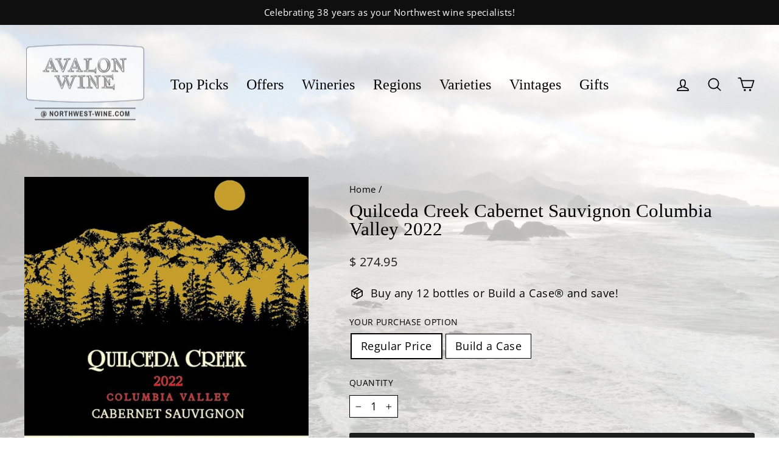

--- FILE ---
content_type: text/html; charset=utf-8
request_url: https://northwest-wine.com/products/quilceda-creek-cabernet-sauvignon
body_size: 31129
content:
<!doctype html>
<html class="no-js" lang="en" dir="ltr">
<head>
  <meta charset="utf-8">
  <meta http-equiv="X-UA-Compatible" content="IE=edge,chrome=1">
  <meta name="viewport" content="width=device-width,initial-scale=1">
  <meta name="theme-color" content="#1c1d1d">
  <link rel="canonical" href="https://northwest-wine.com/products/quilceda-creek-cabernet-sauvignon">
  <link rel="preconnect" href="https://cdn.shopify.com">
  <link rel="preconnect" href="https://fonts.shopifycdn.com">
  <link rel="dns-prefetch" href="https://productreviews.shopifycdn.com">
  <link rel="dns-prefetch" href="https://ajax.googleapis.com">
  <link rel="dns-prefetch" href="https://maps.googleapis.com">
  <link rel="dns-prefetch" href="https://maps.gstatic.com"><link rel="shortcut icon" href="//northwest-wine.com/cdn/shop/files/favicon_32x32.png?v=1652988157" type="image/png" /><title>Quilceda Creek Cabernet Sauvignon Columbia Valley 2022
&ndash; Avalon Wine
</title>
<meta name="description" content="Fantastic concentration and richness, offers plenty of toast, chocolate and tobacco leaf intermixed with dark currant and plum-styled fruit"><meta property="og:site_name" content="Avalon Wine">
  <meta property="og:url" content="https://northwest-wine.com/products/quilceda-creek-cabernet-sauvignon">
  <meta property="og:title" content="Quilceda Creek Cabernet Sauvignon Columbia Valley 2022">
  <meta property="og:type" content="product">
  <meta property="og:description" content="Fantastic concentration and richness, offers plenty of toast, chocolate and tobacco leaf intermixed with dark currant and plum-styled fruit"><meta property="og:image" content="http://northwest-wine.com/cdn/shop/files/0addaf67c0096e033364aa7657174327.jpg?v=1761934361">
    <meta property="og:image:secure_url" content="https://northwest-wine.com/cdn/shop/files/0addaf67c0096e033364aa7657174327.jpg?v=1761934361">
    <meta property="og:image:width" content="600">
    <meta property="og:image:height" content="567"><meta name="twitter:site" content="@">
  <meta name="twitter:card" content="summary_large_image">
  <meta name="twitter:title" content="Quilceda Creek Cabernet Sauvignon Columbia Valley 2022">
  <meta name="twitter:description" content="Fantastic concentration and richness, offers plenty of toast, chocolate and tobacco leaf intermixed with dark currant and plum-styled fruit">
<style data-shopify>
  @font-face {
  font-family: "Open Sans";
  font-weight: 400;
  font-style: normal;
  font-display: swap;
  src: url("//northwest-wine.com/cdn/fonts/open_sans/opensans_n4.c32e4d4eca5273f6d4ee95ddf54b5bbb75fc9b61.woff2") format("woff2"),
       url("//northwest-wine.com/cdn/fonts/open_sans/opensans_n4.5f3406f8d94162b37bfa232b486ac93ee892406d.woff") format("woff");
}


  @font-face {
  font-family: "Open Sans";
  font-weight: 600;
  font-style: normal;
  font-display: swap;
  src: url("//northwest-wine.com/cdn/fonts/open_sans/opensans_n6.15aeff3c913c3fe570c19cdfeed14ce10d09fb08.woff2") format("woff2"),
       url("//northwest-wine.com/cdn/fonts/open_sans/opensans_n6.14bef14c75f8837a87f70ce22013cb146ee3e9f3.woff") format("woff");
}

  @font-face {
  font-family: "Open Sans";
  font-weight: 400;
  font-style: italic;
  font-display: swap;
  src: url("//northwest-wine.com/cdn/fonts/open_sans/opensans_i4.6f1d45f7a46916cc95c694aab32ecbf7509cbf33.woff2") format("woff2"),
       url("//northwest-wine.com/cdn/fonts/open_sans/opensans_i4.4efaa52d5a57aa9a57c1556cc2b7465d18839daa.woff") format("woff");
}

  @font-face {
  font-family: "Open Sans";
  font-weight: 600;
  font-style: italic;
  font-display: swap;
  src: url("//northwest-wine.com/cdn/fonts/open_sans/opensans_i6.828bbc1b99433eacd7d50c9f0c1bfe16f27b89a3.woff2") format("woff2"),
       url("//northwest-wine.com/cdn/fonts/open_sans/opensans_i6.a79e1402e2bbd56b8069014f43ff9c422c30d057.woff") format("woff");
}

</style><link href="//northwest-wine.com/cdn/shop/t/16/assets/theme.css?v=62024028642316950071712761701" rel="stylesheet" type="text/css" media="all" />
<style data-shopify>:root {
    --typeHeaderPrimary: Garamond;
    --typeHeaderFallback: Baskerville, Caslon, serif;
    --typeHeaderSize: 36px;
    --typeHeaderWeight: 400;
    --typeHeaderLineHeight: 1;
    --typeHeaderSpacing: 0.0em;

    --typeBasePrimary:"Open Sans";
    --typeBaseFallback:sans-serif;
    --typeBaseSize: 18px;
    --typeBaseWeight: 400;
    --typeBaseSpacing: 0.025em;
    --typeBaseLineHeight: 1.4;

    --typeCollectionTitle: 20px;

    --iconWeight: 4px;
    --iconLinecaps: round;

    
      --buttonRadius: 3px;
    

    --colorGridOverlayOpacity: 0.1;
  }

  .placeholder-content {
    background-image: linear-gradient(100deg, rgba(0,0,0,0) 40%, rgba(0, 0, 0, 0.0) 63%, rgba(0,0,0,0) 79%);
  }</style><script>
    document.documentElement.className = document.documentElement.className.replace('no-js', 'js');

    window.theme = window.theme || {};
    theme.routes = {
      home: "/",
      cart: "/cart.js",
      cartPage: "/cart",
      cartAdd: "/cart/add.js",
      cartChange: "/cart/change.js",
      search: "/search"
    };
    theme.strings = {
      soldOut: "Sold Out",
      unavailable: "Unavailable",
      inStockLabel: "In stock, ready to ship",
      stockLabel: "Low stock - [count] items left",
      willNotShipUntil: "Ready to ship [date]",
      willBeInStockAfter: "Back in stock [date]",
      waitingForStock: "Inventory on the way",
      savePrice: "Save [saved_amount]",
      cartEmpty: "Your cart is currently empty.",
      cartTermsConfirmation: "You must agree with the terms and conditions of sales to check out",
      searchCollections: "Collections:",
      searchPages: "Pages:",
      searchArticles: "Articles:"
    };
    theme.settings = {
      dynamicVariantsEnable: true,
      cartType: "drawer",
      isCustomerTemplate: false,
      moneyFormat: "$ {{amount}}",
      saveType: "percent",
      productImageSize: "square",
      productImageCover: false,
      predictiveSearch: true,
      predictiveSearchType: "product",
      quickView: true,
      themeName: 'Impulse',
      themeVersion: "6.0.1"
    };
  </script>

  <script>window.performance && window.performance.mark && window.performance.mark('shopify.content_for_header.start');</script><meta id="shopify-digital-wallet" name="shopify-digital-wallet" content="/8405679/digital_wallets/dialog">
<link rel="alternate" type="application/json+oembed" href="https://northwest-wine.com/products/quilceda-creek-cabernet-sauvignon.oembed">
<script async="async" src="/checkouts/internal/preloads.js?locale=en-US"></script>
<script id="shopify-features" type="application/json">{"accessToken":"863cdd6886581ff914ff139aab4c5137","betas":["rich-media-storefront-analytics"],"domain":"northwest-wine.com","predictiveSearch":true,"shopId":8405679,"locale":"en"}</script>
<script>var Shopify = Shopify || {};
Shopify.shop = "avalon-3.myshopify.com";
Shopify.locale = "en";
Shopify.currency = {"active":"USD","rate":"1.0"};
Shopify.country = "US";
Shopify.theme = {"name":"Impulse 6 - New ML edits","id":141265240315,"schema_name":"Impulse","schema_version":"6.0.1","theme_store_id":857,"role":"main"};
Shopify.theme.handle = "null";
Shopify.theme.style = {"id":null,"handle":null};
Shopify.cdnHost = "northwest-wine.com/cdn";
Shopify.routes = Shopify.routes || {};
Shopify.routes.root = "/";</script>
<script type="module">!function(o){(o.Shopify=o.Shopify||{}).modules=!0}(window);</script>
<script>!function(o){function n(){var o=[];function n(){o.push(Array.prototype.slice.apply(arguments))}return n.q=o,n}var t=o.Shopify=o.Shopify||{};t.loadFeatures=n(),t.autoloadFeatures=n()}(window);</script>
<script id="shop-js-analytics" type="application/json">{"pageType":"product"}</script>
<script defer="defer" async type="module" src="//northwest-wine.com/cdn/shopifycloud/shop-js/modules/v2/client.init-shop-cart-sync_C5BV16lS.en.esm.js"></script>
<script defer="defer" async type="module" src="//northwest-wine.com/cdn/shopifycloud/shop-js/modules/v2/chunk.common_CygWptCX.esm.js"></script>
<script type="module">
  await import("//northwest-wine.com/cdn/shopifycloud/shop-js/modules/v2/client.init-shop-cart-sync_C5BV16lS.en.esm.js");
await import("//northwest-wine.com/cdn/shopifycloud/shop-js/modules/v2/chunk.common_CygWptCX.esm.js");

  window.Shopify.SignInWithShop?.initShopCartSync?.({"fedCMEnabled":true,"windoidEnabled":true});

</script>
<script>(function() {
  var isLoaded = false;
  function asyncLoad() {
    if (isLoaded) return;
    isLoaded = true;
    var urls = ["https:\/\/shy.elfsight.com\/p\/platform.js?shop=avalon-3.myshopify.com","https:\/\/av-northern-apps.com\/js\/agecheckerplus_mG35tH2eGxRu7PQW.js?shop=avalon-3.myshopify.com","https:\/\/aiodstag.cirkleinc.com\/?shop=avalon-3.myshopify.com"];
    for (var i = 0; i < urls.length; i++) {
      var s = document.createElement('script');
      s.type = 'text/javascript';
      s.async = true;
      s.src = urls[i];
      var x = document.getElementsByTagName('script')[0];
      x.parentNode.insertBefore(s, x);
    }
  };
  if(window.attachEvent) {
    window.attachEvent('onload', asyncLoad);
  } else {
    window.addEventListener('load', asyncLoad, false);
  }
})();</script>
<script id="__st">var __st={"a":8405679,"offset":-28800,"reqid":"95dc5296-4c43-43f4-bff6-a5149a68a66b-1768757321","pageurl":"northwest-wine.com\/products\/quilceda-creek-cabernet-sauvignon","u":"a6e336f6d141","p":"product","rtyp":"product","rid":10373119949};</script>
<script>window.ShopifyPaypalV4VisibilityTracking = true;</script>
<script id="captcha-bootstrap">!function(){'use strict';const t='contact',e='account',n='new_comment',o=[[t,t],['blogs',n],['comments',n],[t,'customer']],c=[[e,'customer_login'],[e,'guest_login'],[e,'recover_customer_password'],[e,'create_customer']],r=t=>t.map((([t,e])=>`form[action*='/${t}']:not([data-nocaptcha='true']) input[name='form_type'][value='${e}']`)).join(','),a=t=>()=>t?[...document.querySelectorAll(t)].map((t=>t.form)):[];function s(){const t=[...o],e=r(t);return a(e)}const i='password',u='form_key',d=['recaptcha-v3-token','g-recaptcha-response','h-captcha-response',i],f=()=>{try{return window.sessionStorage}catch{return}},m='__shopify_v',_=t=>t.elements[u];function p(t,e,n=!1){try{const o=window.sessionStorage,c=JSON.parse(o.getItem(e)),{data:r}=function(t){const{data:e,action:n}=t;return t[m]||n?{data:e,action:n}:{data:t,action:n}}(c);for(const[e,n]of Object.entries(r))t.elements[e]&&(t.elements[e].value=n);n&&o.removeItem(e)}catch(o){console.error('form repopulation failed',{error:o})}}const l='form_type',E='cptcha';function T(t){t.dataset[E]=!0}const w=window,h=w.document,L='Shopify',v='ce_forms',y='captcha';let A=!1;((t,e)=>{const n=(g='f06e6c50-85a8-45c8-87d0-21a2b65856fe',I='https://cdn.shopify.com/shopifycloud/storefront-forms-hcaptcha/ce_storefront_forms_captcha_hcaptcha.v1.5.2.iife.js',D={infoText:'Protected by hCaptcha',privacyText:'Privacy',termsText:'Terms'},(t,e,n)=>{const o=w[L][v],c=o.bindForm;if(c)return c(t,g,e,D).then(n);var r;o.q.push([[t,g,e,D],n]),r=I,A||(h.body.append(Object.assign(h.createElement('script'),{id:'captcha-provider',async:!0,src:r})),A=!0)});var g,I,D;w[L]=w[L]||{},w[L][v]=w[L][v]||{},w[L][v].q=[],w[L][y]=w[L][y]||{},w[L][y].protect=function(t,e){n(t,void 0,e),T(t)},Object.freeze(w[L][y]),function(t,e,n,w,h,L){const[v,y,A,g]=function(t,e,n){const i=e?o:[],u=t?c:[],d=[...i,...u],f=r(d),m=r(i),_=r(d.filter((([t,e])=>n.includes(e))));return[a(f),a(m),a(_),s()]}(w,h,L),I=t=>{const e=t.target;return e instanceof HTMLFormElement?e:e&&e.form},D=t=>v().includes(t);t.addEventListener('submit',(t=>{const e=I(t);if(!e)return;const n=D(e)&&!e.dataset.hcaptchaBound&&!e.dataset.recaptchaBound,o=_(e),c=g().includes(e)&&(!o||!o.value);(n||c)&&t.preventDefault(),c&&!n&&(function(t){try{if(!f())return;!function(t){const e=f();if(!e)return;const n=_(t);if(!n)return;const o=n.value;o&&e.removeItem(o)}(t);const e=Array.from(Array(32),(()=>Math.random().toString(36)[2])).join('');!function(t,e){_(t)||t.append(Object.assign(document.createElement('input'),{type:'hidden',name:u})),t.elements[u].value=e}(t,e),function(t,e){const n=f();if(!n)return;const o=[...t.querySelectorAll(`input[type='${i}']`)].map((({name:t})=>t)),c=[...d,...o],r={};for(const[a,s]of new FormData(t).entries())c.includes(a)||(r[a]=s);n.setItem(e,JSON.stringify({[m]:1,action:t.action,data:r}))}(t,e)}catch(e){console.error('failed to persist form',e)}}(e),e.submit())}));const S=(t,e)=>{t&&!t.dataset[E]&&(n(t,e.some((e=>e===t))),T(t))};for(const o of['focusin','change'])t.addEventListener(o,(t=>{const e=I(t);D(e)&&S(e,y())}));const B=e.get('form_key'),M=e.get(l),P=B&&M;t.addEventListener('DOMContentLoaded',(()=>{const t=y();if(P)for(const e of t)e.elements[l].value===M&&p(e,B);[...new Set([...A(),...v().filter((t=>'true'===t.dataset.shopifyCaptcha))])].forEach((e=>S(e,t)))}))}(h,new URLSearchParams(w.location.search),n,t,e,['guest_login'])})(!0,!0)}();</script>
<script integrity="sha256-4kQ18oKyAcykRKYeNunJcIwy7WH5gtpwJnB7kiuLZ1E=" data-source-attribution="shopify.loadfeatures" defer="defer" src="//northwest-wine.com/cdn/shopifycloud/storefront/assets/storefront/load_feature-a0a9edcb.js" crossorigin="anonymous"></script>
<script data-source-attribution="shopify.dynamic_checkout.dynamic.init">var Shopify=Shopify||{};Shopify.PaymentButton=Shopify.PaymentButton||{isStorefrontPortableWallets:!0,init:function(){window.Shopify.PaymentButton.init=function(){};var t=document.createElement("script");t.src="https://northwest-wine.com/cdn/shopifycloud/portable-wallets/latest/portable-wallets.en.js",t.type="module",document.head.appendChild(t)}};
</script>
<script data-source-attribution="shopify.dynamic_checkout.buyer_consent">
  function portableWalletsHideBuyerConsent(e){var t=document.getElementById("shopify-buyer-consent"),n=document.getElementById("shopify-subscription-policy-button");t&&n&&(t.classList.add("hidden"),t.setAttribute("aria-hidden","true"),n.removeEventListener("click",e))}function portableWalletsShowBuyerConsent(e){var t=document.getElementById("shopify-buyer-consent"),n=document.getElementById("shopify-subscription-policy-button");t&&n&&(t.classList.remove("hidden"),t.removeAttribute("aria-hidden"),n.addEventListener("click",e))}window.Shopify?.PaymentButton&&(window.Shopify.PaymentButton.hideBuyerConsent=portableWalletsHideBuyerConsent,window.Shopify.PaymentButton.showBuyerConsent=portableWalletsShowBuyerConsent);
</script>
<script data-source-attribution="shopify.dynamic_checkout.cart.bootstrap">document.addEventListener("DOMContentLoaded",(function(){function t(){return document.querySelector("shopify-accelerated-checkout-cart, shopify-accelerated-checkout")}if(t())Shopify.PaymentButton.init();else{new MutationObserver((function(e,n){t()&&(Shopify.PaymentButton.init(),n.disconnect())})).observe(document.body,{childList:!0,subtree:!0})}}));
</script>
<link id="shopify-accelerated-checkout-styles" rel="stylesheet" media="screen" href="https://northwest-wine.com/cdn/shopifycloud/portable-wallets/latest/accelerated-checkout-backwards-compat.css" crossorigin="anonymous">
<style id="shopify-accelerated-checkout-cart">
        #shopify-buyer-consent {
  margin-top: 1em;
  display: inline-block;
  width: 100%;
}

#shopify-buyer-consent.hidden {
  display: none;
}

#shopify-subscription-policy-button {
  background: none;
  border: none;
  padding: 0;
  text-decoration: underline;
  font-size: inherit;
  cursor: pointer;
}

#shopify-subscription-policy-button::before {
  box-shadow: none;
}

      </style>

<script>window.performance && window.performance.mark && window.performance.mark('shopify.content_for_header.end');</script>

  <script src="//northwest-wine.com/cdn/shop/t/16/assets/vendor-scripts-v11.js" defer="defer"></script><script src="//northwest-wine.com/cdn/shop/t/16/assets/theme.js?v=47592256396192681461712761387" defer="defer"></script><link href="https://monorail-edge.shopifysvc.com" rel="dns-prefetch">
<script>(function(){if ("sendBeacon" in navigator && "performance" in window) {try {var session_token_from_headers = performance.getEntriesByType('navigation')[0].serverTiming.find(x => x.name == '_s').description;} catch {var session_token_from_headers = undefined;}var session_cookie_matches = document.cookie.match(/_shopify_s=([^;]*)/);var session_token_from_cookie = session_cookie_matches && session_cookie_matches.length === 2 ? session_cookie_matches[1] : "";var session_token = session_token_from_headers || session_token_from_cookie || "";function handle_abandonment_event(e) {var entries = performance.getEntries().filter(function(entry) {return /monorail-edge.shopifysvc.com/.test(entry.name);});if (!window.abandonment_tracked && entries.length === 0) {window.abandonment_tracked = true;var currentMs = Date.now();var navigation_start = performance.timing.navigationStart;var payload = {shop_id: 8405679,url: window.location.href,navigation_start,duration: currentMs - navigation_start,session_token,page_type: "product"};window.navigator.sendBeacon("https://monorail-edge.shopifysvc.com/v1/produce", JSON.stringify({schema_id: "online_store_buyer_site_abandonment/1.1",payload: payload,metadata: {event_created_at_ms: currentMs,event_sent_at_ms: currentMs}}));}}window.addEventListener('pagehide', handle_abandonment_event);}}());</script>
<script id="web-pixels-manager-setup">(function e(e,d,r,n,o){if(void 0===o&&(o={}),!Boolean(null===(a=null===(i=window.Shopify)||void 0===i?void 0:i.analytics)||void 0===a?void 0:a.replayQueue)){var i,a;window.Shopify=window.Shopify||{};var t=window.Shopify;t.analytics=t.analytics||{};var s=t.analytics;s.replayQueue=[],s.publish=function(e,d,r){return s.replayQueue.push([e,d,r]),!0};try{self.performance.mark("wpm:start")}catch(e){}var l=function(){var e={modern:/Edge?\/(1{2}[4-9]|1[2-9]\d|[2-9]\d{2}|\d{4,})\.\d+(\.\d+|)|Firefox\/(1{2}[4-9]|1[2-9]\d|[2-9]\d{2}|\d{4,})\.\d+(\.\d+|)|Chrom(ium|e)\/(9{2}|\d{3,})\.\d+(\.\d+|)|(Maci|X1{2}).+ Version\/(15\.\d+|(1[6-9]|[2-9]\d|\d{3,})\.\d+)([,.]\d+|)( \(\w+\)|)( Mobile\/\w+|) Safari\/|Chrome.+OPR\/(9{2}|\d{3,})\.\d+\.\d+|(CPU[ +]OS|iPhone[ +]OS|CPU[ +]iPhone|CPU IPhone OS|CPU iPad OS)[ +]+(15[._]\d+|(1[6-9]|[2-9]\d|\d{3,})[._]\d+)([._]\d+|)|Android:?[ /-](13[3-9]|1[4-9]\d|[2-9]\d{2}|\d{4,})(\.\d+|)(\.\d+|)|Android.+Firefox\/(13[5-9]|1[4-9]\d|[2-9]\d{2}|\d{4,})\.\d+(\.\d+|)|Android.+Chrom(ium|e)\/(13[3-9]|1[4-9]\d|[2-9]\d{2}|\d{4,})\.\d+(\.\d+|)|SamsungBrowser\/([2-9]\d|\d{3,})\.\d+/,legacy:/Edge?\/(1[6-9]|[2-9]\d|\d{3,})\.\d+(\.\d+|)|Firefox\/(5[4-9]|[6-9]\d|\d{3,})\.\d+(\.\d+|)|Chrom(ium|e)\/(5[1-9]|[6-9]\d|\d{3,})\.\d+(\.\d+|)([\d.]+$|.*Safari\/(?![\d.]+ Edge\/[\d.]+$))|(Maci|X1{2}).+ Version\/(10\.\d+|(1[1-9]|[2-9]\d|\d{3,})\.\d+)([,.]\d+|)( \(\w+\)|)( Mobile\/\w+|) Safari\/|Chrome.+OPR\/(3[89]|[4-9]\d|\d{3,})\.\d+\.\d+|(CPU[ +]OS|iPhone[ +]OS|CPU[ +]iPhone|CPU IPhone OS|CPU iPad OS)[ +]+(10[._]\d+|(1[1-9]|[2-9]\d|\d{3,})[._]\d+)([._]\d+|)|Android:?[ /-](13[3-9]|1[4-9]\d|[2-9]\d{2}|\d{4,})(\.\d+|)(\.\d+|)|Mobile Safari.+OPR\/([89]\d|\d{3,})\.\d+\.\d+|Android.+Firefox\/(13[5-9]|1[4-9]\d|[2-9]\d{2}|\d{4,})\.\d+(\.\d+|)|Android.+Chrom(ium|e)\/(13[3-9]|1[4-9]\d|[2-9]\d{2}|\d{4,})\.\d+(\.\d+|)|Android.+(UC? ?Browser|UCWEB|U3)[ /]?(15\.([5-9]|\d{2,})|(1[6-9]|[2-9]\d|\d{3,})\.\d+)\.\d+|SamsungBrowser\/(5\.\d+|([6-9]|\d{2,})\.\d+)|Android.+MQ{2}Browser\/(14(\.(9|\d{2,})|)|(1[5-9]|[2-9]\d|\d{3,})(\.\d+|))(\.\d+|)|K[Aa][Ii]OS\/(3\.\d+|([4-9]|\d{2,})\.\d+)(\.\d+|)/},d=e.modern,r=e.legacy,n=navigator.userAgent;return n.match(d)?"modern":n.match(r)?"legacy":"unknown"}(),u="modern"===l?"modern":"legacy",c=(null!=n?n:{modern:"",legacy:""})[u],f=function(e){return[e.baseUrl,"/wpm","/b",e.hashVersion,"modern"===e.buildTarget?"m":"l",".js"].join("")}({baseUrl:d,hashVersion:r,buildTarget:u}),m=function(e){var d=e.version,r=e.bundleTarget,n=e.surface,o=e.pageUrl,i=e.monorailEndpoint;return{emit:function(e){var a=e.status,t=e.errorMsg,s=(new Date).getTime(),l=JSON.stringify({metadata:{event_sent_at_ms:s},events:[{schema_id:"web_pixels_manager_load/3.1",payload:{version:d,bundle_target:r,page_url:o,status:a,surface:n,error_msg:t},metadata:{event_created_at_ms:s}}]});if(!i)return console&&console.warn&&console.warn("[Web Pixels Manager] No Monorail endpoint provided, skipping logging."),!1;try{return self.navigator.sendBeacon.bind(self.navigator)(i,l)}catch(e){}var u=new XMLHttpRequest;try{return u.open("POST",i,!0),u.setRequestHeader("Content-Type","text/plain"),u.send(l),!0}catch(e){return console&&console.warn&&console.warn("[Web Pixels Manager] Got an unhandled error while logging to Monorail."),!1}}}}({version:r,bundleTarget:l,surface:e.surface,pageUrl:self.location.href,monorailEndpoint:e.monorailEndpoint});try{o.browserTarget=l,function(e){var d=e.src,r=e.async,n=void 0===r||r,o=e.onload,i=e.onerror,a=e.sri,t=e.scriptDataAttributes,s=void 0===t?{}:t,l=document.createElement("script"),u=document.querySelector("head"),c=document.querySelector("body");if(l.async=n,l.src=d,a&&(l.integrity=a,l.crossOrigin="anonymous"),s)for(var f in s)if(Object.prototype.hasOwnProperty.call(s,f))try{l.dataset[f]=s[f]}catch(e){}if(o&&l.addEventListener("load",o),i&&l.addEventListener("error",i),u)u.appendChild(l);else{if(!c)throw new Error("Did not find a head or body element to append the script");c.appendChild(l)}}({src:f,async:!0,onload:function(){if(!function(){var e,d;return Boolean(null===(d=null===(e=window.Shopify)||void 0===e?void 0:e.analytics)||void 0===d?void 0:d.initialized)}()){var d=window.webPixelsManager.init(e)||void 0;if(d){var r=window.Shopify.analytics;r.replayQueue.forEach((function(e){var r=e[0],n=e[1],o=e[2];d.publishCustomEvent(r,n,o)})),r.replayQueue=[],r.publish=d.publishCustomEvent,r.visitor=d.visitor,r.initialized=!0}}},onerror:function(){return m.emit({status:"failed",errorMsg:"".concat(f," has failed to load")})},sri:function(e){var d=/^sha384-[A-Za-z0-9+/=]+$/;return"string"==typeof e&&d.test(e)}(c)?c:"",scriptDataAttributes:o}),m.emit({status:"loading"})}catch(e){m.emit({status:"failed",errorMsg:(null==e?void 0:e.message)||"Unknown error"})}}})({shopId: 8405679,storefrontBaseUrl: "https://northwest-wine.com",extensionsBaseUrl: "https://extensions.shopifycdn.com/cdn/shopifycloud/web-pixels-manager",monorailEndpoint: "https://monorail-edge.shopifysvc.com/unstable/produce_batch",surface: "storefront-renderer",enabledBetaFlags: ["2dca8a86"],webPixelsConfigList: [{"id":"445481211","configuration":"{\"config\":\"{\\\"pixel_id\\\":\\\"G-V0KPN5RE7P\\\",\\\"gtag_events\\\":[{\\\"type\\\":\\\"purchase\\\",\\\"action_label\\\":\\\"G-V0KPN5RE7P\\\"},{\\\"type\\\":\\\"page_view\\\",\\\"action_label\\\":\\\"G-V0KPN5RE7P\\\"},{\\\"type\\\":\\\"view_item\\\",\\\"action_label\\\":\\\"G-V0KPN5RE7P\\\"},{\\\"type\\\":\\\"search\\\",\\\"action_label\\\":\\\"G-V0KPN5RE7P\\\"},{\\\"type\\\":\\\"add_to_cart\\\",\\\"action_label\\\":\\\"G-V0KPN5RE7P\\\"},{\\\"type\\\":\\\"begin_checkout\\\",\\\"action_label\\\":\\\"G-V0KPN5RE7P\\\"},{\\\"type\\\":\\\"add_payment_info\\\",\\\"action_label\\\":\\\"G-V0KPN5RE7P\\\"}],\\\"enable_monitoring_mode\\\":false}\"}","eventPayloadVersion":"v1","runtimeContext":"OPEN","scriptVersion":"b2a88bafab3e21179ed38636efcd8a93","type":"APP","apiClientId":1780363,"privacyPurposes":[],"dataSharingAdjustments":{"protectedCustomerApprovalScopes":["read_customer_address","read_customer_email","read_customer_name","read_customer_personal_data","read_customer_phone"]}},{"id":"84082939","eventPayloadVersion":"v1","runtimeContext":"LAX","scriptVersion":"1","type":"CUSTOM","privacyPurposes":["ANALYTICS"],"name":"Google Analytics tag (migrated)"},{"id":"shopify-app-pixel","configuration":"{}","eventPayloadVersion":"v1","runtimeContext":"STRICT","scriptVersion":"0450","apiClientId":"shopify-pixel","type":"APP","privacyPurposes":["ANALYTICS","MARKETING"]},{"id":"shopify-custom-pixel","eventPayloadVersion":"v1","runtimeContext":"LAX","scriptVersion":"0450","apiClientId":"shopify-pixel","type":"CUSTOM","privacyPurposes":["ANALYTICS","MARKETING"]}],isMerchantRequest: false,initData: {"shop":{"name":"Avalon Wine","paymentSettings":{"currencyCode":"USD"},"myshopifyDomain":"avalon-3.myshopify.com","countryCode":"US","storefrontUrl":"https:\/\/northwest-wine.com"},"customer":null,"cart":null,"checkout":null,"productVariants":[{"price":{"amount":274.95,"currencyCode":"USD"},"product":{"title":"Quilceda Creek Cabernet Sauvignon Columbia Valley 2022","vendor":"Quilceda Creek","id":"10373119949","untranslatedTitle":"Quilceda Creek Cabernet Sauvignon Columbia Valley 2022","url":"\/products\/quilceda-creek-cabernet-sauvignon","type":"Cabernet Sauvignon"},"id":"46327170367739","image":{"src":"\/\/northwest-wine.com\/cdn\/shop\/files\/0addaf67c0096e033364aa7657174327.jpg?v=1761934361"},"sku":"","title":"Regular Price","untranslatedTitle":"Regular Price"},{"price":{"amount":249.95,"currencyCode":"USD"},"product":{"title":"Quilceda Creek Cabernet Sauvignon Columbia Valley 2022","vendor":"Quilceda Creek","id":"10373119949","untranslatedTitle":"Quilceda Creek Cabernet Sauvignon Columbia Valley 2022","url":"\/products\/quilceda-creek-cabernet-sauvignon","type":"Cabernet Sauvignon"},"id":"40056249997","image":{"src":"\/\/northwest-wine.com\/cdn\/shop\/files\/0addaf67c0096e033364aa7657174327.jpg?v=1761934361"},"sku":"","title":"Build a Case","untranslatedTitle":"Build a Case"}],"purchasingCompany":null},},"https://northwest-wine.com/cdn","fcfee988w5aeb613cpc8e4bc33m6693e112",{"modern":"","legacy":""},{"shopId":"8405679","storefrontBaseUrl":"https:\/\/northwest-wine.com","extensionBaseUrl":"https:\/\/extensions.shopifycdn.com\/cdn\/shopifycloud\/web-pixels-manager","surface":"storefront-renderer","enabledBetaFlags":"[\"2dca8a86\"]","isMerchantRequest":"false","hashVersion":"fcfee988w5aeb613cpc8e4bc33m6693e112","publish":"custom","events":"[[\"page_viewed\",{}],[\"product_viewed\",{\"productVariant\":{\"price\":{\"amount\":274.95,\"currencyCode\":\"USD\"},\"product\":{\"title\":\"Quilceda Creek Cabernet Sauvignon Columbia Valley 2022\",\"vendor\":\"Quilceda Creek\",\"id\":\"10373119949\",\"untranslatedTitle\":\"Quilceda Creek Cabernet Sauvignon Columbia Valley 2022\",\"url\":\"\/products\/quilceda-creek-cabernet-sauvignon\",\"type\":\"Cabernet Sauvignon\"},\"id\":\"46327170367739\",\"image\":{\"src\":\"\/\/northwest-wine.com\/cdn\/shop\/files\/0addaf67c0096e033364aa7657174327.jpg?v=1761934361\"},\"sku\":\"\",\"title\":\"Regular Price\",\"untranslatedTitle\":\"Regular Price\"}}]]"});</script><script>
  window.ShopifyAnalytics = window.ShopifyAnalytics || {};
  window.ShopifyAnalytics.meta = window.ShopifyAnalytics.meta || {};
  window.ShopifyAnalytics.meta.currency = 'USD';
  var meta = {"product":{"id":10373119949,"gid":"gid:\/\/shopify\/Product\/10373119949","vendor":"Quilceda Creek","type":"Cabernet Sauvignon","handle":"quilceda-creek-cabernet-sauvignon","variants":[{"id":46327170367739,"price":27495,"name":"Quilceda Creek Cabernet Sauvignon Columbia Valley 2022 - Regular Price","public_title":"Regular Price","sku":""},{"id":40056249997,"price":24995,"name":"Quilceda Creek Cabernet Sauvignon Columbia Valley 2022 - Build a Case","public_title":"Build a Case","sku":""}],"remote":false},"page":{"pageType":"product","resourceType":"product","resourceId":10373119949,"requestId":"95dc5296-4c43-43f4-bff6-a5149a68a66b-1768757321"}};
  for (var attr in meta) {
    window.ShopifyAnalytics.meta[attr] = meta[attr];
  }
</script>
<script class="analytics">
  (function () {
    var customDocumentWrite = function(content) {
      var jquery = null;

      if (window.jQuery) {
        jquery = window.jQuery;
      } else if (window.Checkout && window.Checkout.$) {
        jquery = window.Checkout.$;
      }

      if (jquery) {
        jquery('body').append(content);
      }
    };

    var hasLoggedConversion = function(token) {
      if (token) {
        return document.cookie.indexOf('loggedConversion=' + token) !== -1;
      }
      return false;
    }

    var setCookieIfConversion = function(token) {
      if (token) {
        var twoMonthsFromNow = new Date(Date.now());
        twoMonthsFromNow.setMonth(twoMonthsFromNow.getMonth() + 2);

        document.cookie = 'loggedConversion=' + token + '; expires=' + twoMonthsFromNow;
      }
    }

    var trekkie = window.ShopifyAnalytics.lib = window.trekkie = window.trekkie || [];
    if (trekkie.integrations) {
      return;
    }
    trekkie.methods = [
      'identify',
      'page',
      'ready',
      'track',
      'trackForm',
      'trackLink'
    ];
    trekkie.factory = function(method) {
      return function() {
        var args = Array.prototype.slice.call(arguments);
        args.unshift(method);
        trekkie.push(args);
        return trekkie;
      };
    };
    for (var i = 0; i < trekkie.methods.length; i++) {
      var key = trekkie.methods[i];
      trekkie[key] = trekkie.factory(key);
    }
    trekkie.load = function(config) {
      trekkie.config = config || {};
      trekkie.config.initialDocumentCookie = document.cookie;
      var first = document.getElementsByTagName('script')[0];
      var script = document.createElement('script');
      script.type = 'text/javascript';
      script.onerror = function(e) {
        var scriptFallback = document.createElement('script');
        scriptFallback.type = 'text/javascript';
        scriptFallback.onerror = function(error) {
                var Monorail = {
      produce: function produce(monorailDomain, schemaId, payload) {
        var currentMs = new Date().getTime();
        var event = {
          schema_id: schemaId,
          payload: payload,
          metadata: {
            event_created_at_ms: currentMs,
            event_sent_at_ms: currentMs
          }
        };
        return Monorail.sendRequest("https://" + monorailDomain + "/v1/produce", JSON.stringify(event));
      },
      sendRequest: function sendRequest(endpointUrl, payload) {
        // Try the sendBeacon API
        if (window && window.navigator && typeof window.navigator.sendBeacon === 'function' && typeof window.Blob === 'function' && !Monorail.isIos12()) {
          var blobData = new window.Blob([payload], {
            type: 'text/plain'
          });

          if (window.navigator.sendBeacon(endpointUrl, blobData)) {
            return true;
          } // sendBeacon was not successful

        } // XHR beacon

        var xhr = new XMLHttpRequest();

        try {
          xhr.open('POST', endpointUrl);
          xhr.setRequestHeader('Content-Type', 'text/plain');
          xhr.send(payload);
        } catch (e) {
          console.log(e);
        }

        return false;
      },
      isIos12: function isIos12() {
        return window.navigator.userAgent.lastIndexOf('iPhone; CPU iPhone OS 12_') !== -1 || window.navigator.userAgent.lastIndexOf('iPad; CPU OS 12_') !== -1;
      }
    };
    Monorail.produce('monorail-edge.shopifysvc.com',
      'trekkie_storefront_load_errors/1.1',
      {shop_id: 8405679,
      theme_id: 141265240315,
      app_name: "storefront",
      context_url: window.location.href,
      source_url: "//northwest-wine.com/cdn/s/trekkie.storefront.cd680fe47e6c39ca5d5df5f0a32d569bc48c0f27.min.js"});

        };
        scriptFallback.async = true;
        scriptFallback.src = '//northwest-wine.com/cdn/s/trekkie.storefront.cd680fe47e6c39ca5d5df5f0a32d569bc48c0f27.min.js';
        first.parentNode.insertBefore(scriptFallback, first);
      };
      script.async = true;
      script.src = '//northwest-wine.com/cdn/s/trekkie.storefront.cd680fe47e6c39ca5d5df5f0a32d569bc48c0f27.min.js';
      first.parentNode.insertBefore(script, first);
    };
    trekkie.load(
      {"Trekkie":{"appName":"storefront","development":false,"defaultAttributes":{"shopId":8405679,"isMerchantRequest":null,"themeId":141265240315,"themeCityHash":"10591089131262153447","contentLanguage":"en","currency":"USD","eventMetadataId":"f882fe52-ef52-42bc-80ab-8b215dc9b2f2"},"isServerSideCookieWritingEnabled":true,"monorailRegion":"shop_domain","enabledBetaFlags":["65f19447"]},"Session Attribution":{},"S2S":{"facebookCapiEnabled":false,"source":"trekkie-storefront-renderer","apiClientId":580111}}
    );

    var loaded = false;
    trekkie.ready(function() {
      if (loaded) return;
      loaded = true;

      window.ShopifyAnalytics.lib = window.trekkie;

      var originalDocumentWrite = document.write;
      document.write = customDocumentWrite;
      try { window.ShopifyAnalytics.merchantGoogleAnalytics.call(this); } catch(error) {};
      document.write = originalDocumentWrite;

      window.ShopifyAnalytics.lib.page(null,{"pageType":"product","resourceType":"product","resourceId":10373119949,"requestId":"95dc5296-4c43-43f4-bff6-a5149a68a66b-1768757321","shopifyEmitted":true});

      var match = window.location.pathname.match(/checkouts\/(.+)\/(thank_you|post_purchase)/)
      var token = match? match[1]: undefined;
      if (!hasLoggedConversion(token)) {
        setCookieIfConversion(token);
        window.ShopifyAnalytics.lib.track("Viewed Product",{"currency":"USD","variantId":46327170367739,"productId":10373119949,"productGid":"gid:\/\/shopify\/Product\/10373119949","name":"Quilceda Creek Cabernet Sauvignon Columbia Valley 2022 - Regular Price","price":"274.95","sku":"","brand":"Quilceda Creek","variant":"Regular Price","category":"Cabernet Sauvignon","nonInteraction":true,"remote":false},undefined,undefined,{"shopifyEmitted":true});
      window.ShopifyAnalytics.lib.track("monorail:\/\/trekkie_storefront_viewed_product\/1.1",{"currency":"USD","variantId":46327170367739,"productId":10373119949,"productGid":"gid:\/\/shopify\/Product\/10373119949","name":"Quilceda Creek Cabernet Sauvignon Columbia Valley 2022 - Regular Price","price":"274.95","sku":"","brand":"Quilceda Creek","variant":"Regular Price","category":"Cabernet Sauvignon","nonInteraction":true,"remote":false,"referer":"https:\/\/northwest-wine.com\/products\/quilceda-creek-cabernet-sauvignon"});
      }
    });


        var eventsListenerScript = document.createElement('script');
        eventsListenerScript.async = true;
        eventsListenerScript.src = "//northwest-wine.com/cdn/shopifycloud/storefront/assets/shop_events_listener-3da45d37.js";
        document.getElementsByTagName('head')[0].appendChild(eventsListenerScript);

})();</script>
  <script>
  if (!window.ga || (window.ga && typeof window.ga !== 'function')) {
    window.ga = function ga() {
      (window.ga.q = window.ga.q || []).push(arguments);
      if (window.Shopify && window.Shopify.analytics && typeof window.Shopify.analytics.publish === 'function') {
        window.Shopify.analytics.publish("ga_stub_called", {}, {sendTo: "google_osp_migration"});
      }
      console.error("Shopify's Google Analytics stub called with:", Array.from(arguments), "\nSee https://help.shopify.com/manual/promoting-marketing/pixels/pixel-migration#google for more information.");
    };
    if (window.Shopify && window.Shopify.analytics && typeof window.Shopify.analytics.publish === 'function') {
      window.Shopify.analytics.publish("ga_stub_initialized", {}, {sendTo: "google_osp_migration"});
    }
  }
</script>
<script
  defer
  src="https://northwest-wine.com/cdn/shopifycloud/perf-kit/shopify-perf-kit-3.0.4.min.js"
  data-application="storefront-renderer"
  data-shop-id="8405679"
  data-render-region="gcp-us-central1"
  data-page-type="product"
  data-theme-instance-id="141265240315"
  data-theme-name="Impulse"
  data-theme-version="6.0.1"
  data-monorail-region="shop_domain"
  data-resource-timing-sampling-rate="10"
  data-shs="true"
  data-shs-beacon="true"
  data-shs-export-with-fetch="true"
  data-shs-logs-sample-rate="1"
  data-shs-beacon-endpoint="https://northwest-wine.com/api/collect"
></script>
</head>

<body class="template-product" data-center-text="true" data-button_style="round-slight" data-type_header_capitalize="false" data-type_headers_align_text="true" data-type_product_capitalize="true" data-swatch_style="round" >




    

    

    
    

    
    

    
    

    
    

    
    

    
    

    

    <div id="agp__root"></div>

    <script>
        window.agecheckerVsARddsz9 = {
            fields: {"ccb_confirmation":"QFw7fWSBpVZDmWX9U7","ccb_type":"birthday","cm_appearance_fields":"QFw7fWSBpVZDmWX9U7","cm_confirmation":"QFw7fWSBpVZDmWX9U7","cm_logo_image":[],"dcb_confirmation":"WeWwPFtL7cUkv7W3sArZ","dcb_hide":"QFw7fWSBpVZDmWX9U7","dcb_type":"birthday","logo_image":{"width":490,"height":331,"name":"Avalon Wine Logo (original).png","lastModified":1465231530738,"lastModifiedDate":"2016-06-06T16:45:30.738Z","size":40701,"type":"image\/png","url":"https:\/\/cdn.shopify.com\/s\/files\/1\/0840\/5679\/t\/12\/assets\/agecheckerVsARddsz9-logo_image.png?v=1659546213"}},
            images: {
                logo_image: '//northwest-wine.com/cdn/shop/t/16/assets/agecheckerVsARddsz9-logo_image_300x.png?v=153301198660925931061712761387',
                modal_image: '',
                background_image: '',
                cm_logo_image: '',
                cm_modal_image: '',
                cm_background_image: '',
            },
            callbacks: {},
            cartUrl: '/cart',
            
                product: {"id":10373119949,"title":"Quilceda Creek Cabernet Sauvignon Columbia Valley 2022","handle":"quilceda-creek-cabernet-sauvignon","description":"\u003cp\u003e\u003cstrong style=\"font-size: 0.875rem;\"\u003e100 points Owen Bargreen:\u003c\/strong\u003e\u003cspan style=\"font-size: 0.875rem;\"\u003e \"\u003c\/span\u003e\u003cspan style=\"font-size: 0.875rem;\"\u003eThe head-turning 2022 Quilceda Creek ‘Columbia Valley’ Cabernet Sauvignon has 10% Mach One Vineyard fruit blended in, with the remainder coming from the famed Champoux Vineyard in the Horse Heaven Hills AVA. The nose is beyond alluring with toasted walnut and gorgeous purple rose petals that combine with boysenberry cordial, Turkish coffee and shades of dark licorice. The crazy complex aromatics bring you back to the glass for more enjoyment. Pillowy and opulent on the mouth, the seamless texture leads alongside outstanding weight and finesse.  This is a perfect wine in a vintage that shows what can be accomplished in a slightly cooler year. Savor this remarkable achievement over the next twenty plus years to come. Drink 2026-2050.\"\u003c\/span\u003e\u003cspan\u003e\u003cstrong\u003e\u003c\/strong\u003e\u003c\/span\u003e\u003c\/p\u003e\n\u003cp\u003e \u003c\/p\u003e\n\u003cp\u003e \u003c\/p\u003e\n\u003cp\u003e \u003c\/p\u003e\n\u003cdiv\u003e\u003cbr\u003e\u003c\/div\u003e","published_at":"2024-07-11T17:04:09-07:00","created_at":"2017-06-30T10:49:04-07:00","vendor":"Quilceda Creek","type":"Cabernet Sauvignon","tags":["Cabernet Sauvignon","Columbia Valley","Top Rated","Washington"],"price":24995,"price_min":24995,"price_max":27495,"available":true,"price_varies":true,"compare_at_price":null,"compare_at_price_min":0,"compare_at_price_max":0,"compare_at_price_varies":false,"variants":[{"id":46327170367739,"title":"Regular Price","option1":"Regular Price","option2":null,"option3":null,"sku":"","requires_shipping":true,"taxable":true,"featured_image":null,"available":true,"name":"Quilceda Creek Cabernet Sauvignon Columbia Valley 2022 - Regular Price","public_title":"Regular Price","options":["Regular Price"],"price":27495,"weight":1814,"compare_at_price":null,"inventory_quantity":9,"inventory_management":"shopify","inventory_policy":"deny","barcode":"","requires_selling_plan":false,"selling_plan_allocations":[]},{"id":40056249997,"title":"Build a Case","option1":"Build a Case","option2":null,"option3":null,"sku":"","requires_shipping":true,"taxable":true,"featured_image":null,"available":true,"name":"Quilceda Creek Cabernet Sauvignon Columbia Valley 2022 - Build a Case","public_title":"Build a Case","options":["Build a Case"],"price":24995,"weight":1814,"compare_at_price":null,"inventory_quantity":20,"inventory_management":"shopify","inventory_policy":"deny","barcode":"","requires_selling_plan":false,"selling_plan_allocations":[]}],"images":["\/\/northwest-wine.com\/cdn\/shop\/files\/0addaf67c0096e033364aa7657174327.jpg?v=1761934361"],"featured_image":"\/\/northwest-wine.com\/cdn\/shop\/files\/0addaf67c0096e033364aa7657174327.jpg?v=1761934361","options":["Your Purchase Option"],"media":[{"alt":null,"id":40019025264891,"position":1,"preview_image":{"aspect_ratio":1.058,"height":567,"width":600,"src":"\/\/northwest-wine.com\/cdn\/shop\/files\/0addaf67c0096e033364aa7657174327.jpg?v=1761934361"},"aspect_ratio":1.058,"height":567,"media_type":"image","src":"\/\/northwest-wine.com\/cdn\/shop\/files\/0addaf67c0096e033364aa7657174327.jpg?v=1761934361","width":600}],"requires_selling_plan":false,"selling_plan_groups":[],"content":"\u003cp\u003e\u003cstrong style=\"font-size: 0.875rem;\"\u003e100 points Owen Bargreen:\u003c\/strong\u003e\u003cspan style=\"font-size: 0.875rem;\"\u003e \"\u003c\/span\u003e\u003cspan style=\"font-size: 0.875rem;\"\u003eThe head-turning 2022 Quilceda Creek ‘Columbia Valley’ Cabernet Sauvignon has 10% Mach One Vineyard fruit blended in, with the remainder coming from the famed Champoux Vineyard in the Horse Heaven Hills AVA. The nose is beyond alluring with toasted walnut and gorgeous purple rose petals that combine with boysenberry cordial, Turkish coffee and shades of dark licorice. The crazy complex aromatics bring you back to the glass for more enjoyment. Pillowy and opulent on the mouth, the seamless texture leads alongside outstanding weight and finesse.  This is a perfect wine in a vintage that shows what can be accomplished in a slightly cooler year. Savor this remarkable achievement over the next twenty plus years to come. Drink 2026-2050.\"\u003c\/span\u003e\u003cspan\u003e\u003cstrong\u003e\u003c\/strong\u003e\u003c\/span\u003e\u003c\/p\u003e\n\u003cp\u003e \u003c\/p\u003e\n\u003cp\u003e \u003c\/p\u003e\n\u003cp\u003e \u003c\/p\u003e\n\u003cdiv\u003e\u003cbr\u003e\u003c\/div\u003e"},
            
            
        };

        window.agecheckerVsARddsz9.removeNoPeekScreen = function() {
            var el = document.getElementById('agp__noPeekScreen');
            el && el.remove();
        };

        window.agecheckerVsARddsz9.getCookie = function(name) {
            var nameEQ = name + '=';
            var ca = document.cookie.split(';');
            for (let i = 0; i < ca.length; i++) {
                let c = ca[i];
                while (c.charAt(0) === ' ') c = c.substring(1, c.length);
                if (c.indexOf(nameEQ) === 0) return c.substring(nameEQ.length, c.length);
            }
            return null;
        };

        window.agecheckerVsARddsz9.getHistory = function() {
            if (window.agecheckerVsARddsz9.fields.session_type === 'session') {
                return sessionStorage.getItem('__age_checker-history');
            }
            return window.agecheckerVsARddsz9.getCookie('__age_checker-history');
        };

        window.agecheckerVsARddsz9.isUrlMatch = function(value) {
            var currentPath = window.location.pathname;
            var currentUrlParts = window.location.href.split('?');
            var currentQueryString = currentUrlParts[1] || null;

            var ruleUrlParts = value.split('?');
            var ruleQueryString = ruleUrlParts[1] || null;
            var el = document.createElement('a');
            el.href = value;
            var rulePath = el.pathname;

            var currentPathParts = currentPath.replace(/^\/|\/$/g, '').split('/');
            var rulePathParts = rulePath.replace(/^\/|\/$/g, '').split('/');

            if (currentPathParts.length !== rulePathParts.length) {
                return false;
            }

            for (var i = 0; i < currentPathParts.length; i++) {
                if (currentPathParts[i] !== rulePathParts[i] && rulePathParts[i] !== '*') {
                    return false;
                }
            }

            return !ruleQueryString || currentQueryString === ruleQueryString;
        };

        window.agecheckerVsARddsz9.checkPageRule = function(rule) {
            var templateData = window.agecheckerVsARddsz9.templateData;
            var check;
            switch (rule.type) {
                case 'template_type':
                    check = (
                        (rule.value === 'homepage' && templateData.full === 'index')
                        || (rule.value === templateData.name)
                    );
                    break;
                case 'template':
                    check = rule.value === templateData.full;
                    break;
                case 'product':
                    check = parseInt(rule.value, 10) === parseInt(templateData.productId, 10);
                    break;
                case 'page':
                    check = parseInt(rule.value, 10) === parseInt(templateData.pageId, 10);
                    break;
                case 'article':
                    check = parseInt(rule.value, 10) === parseInt(templateData.articleId, 10);
                    break;
                case 'collection':
                    check = (
                        (parseInt(rule.value, 10) === parseInt(templateData.collectionId, 10))
                        || (rule.value === templateData.collectionHandle)
                    );
                    break;
                case 'tag':
                    check = templateData.tags && templateData.tags.indexOf(rule.value) !== -1;
                    break;
                case 'url':
                    check = window.agecheckerVsARddsz9.isUrlMatch(rule.value);
                    break;
            }

            if (rule.logic === 'not_equal') {
                check = !check;
            }

            return check;
        };

        window.agecheckerVsARddsz9.matchesPageRules = function() {
            var groups = window.agecheckerVsARddsz9.fields.groups;
            var arr1 = Object.keys(groups).map((k1) => {
                return Object.keys(groups[k1]).map(k2 => groups[k1][k2]);
            });

            return arr1.some((arr2) => arr2.every((rule) => {
                return window.agecheckerVsARddsz9.checkPageRule(rule);
            }));
        };

        window.agechecker_developer_api = {
            on: function(eventName, callback) {
                if (!window.agecheckerVsARddsz9.callbacks[eventName]) {
                    window.agecheckerVsARddsz9.callbacks[eventName] = [];
                }
                window.agecheckerVsARddsz9.callbacks[eventName].push(callback);
            },
        };
    </script>

    

        <script>
            window.agecheckerVsARddsz9.isPageMatch = false;
        </script>

    

    <script>
        if (window.location.pathname === '/age-checker-preview') {
            window.agecheckerVsARddsz9.isPageMatch = true;
        }

        if (!window.agecheckerVsARddsz9.isPageMatch) {
            window.agecheckerVsARddsz9.removeNoPeekScreen();
        }
    </script>

    



  <a class="in-page-link visually-hidden skip-link" href="#MainContent">Skip to content</a>

  <div id="PageContainer" class="page-container">
    <div class="transition-body"><div id="shopify-section-header" class="shopify-section">

<div id="NavDrawer" class="drawer drawer--right">
  <div class="drawer__contents">
    <div class="drawer__fixed-header">
      <div class="drawer__header appear-animation appear-delay-1">
        <div class="h2 drawer__title"><a href="tel:+15032068589">Call Us: 503.206.8589</a></div>
        <div class="drawer__close">
          <button type="button" class="drawer__close-button js-drawer-close">
            <svg aria-hidden="true" focusable="false" role="presentation" class="icon icon-close" viewBox="0 0 64 64"><path d="M19 17.61l27.12 27.13m0-27.12L19 44.74"/></svg>
            <span class="icon__fallback-text">Close menu</span>
          </button>
        </div>
      </div>
    </div>
    <div class="drawer__scrollable">
      <ul class="mobile-nav mobile-nav--heading-style" role="navigation" aria-label="Primary"><li class="mobile-nav__item appear-animation appear-delay-2"><div class="mobile-nav__has-sublist"><button type="button"
                    aria-controls="Linklist-1"
                    class="mobile-nav__link--button mobile-nav__link--top-level collapsible-trigger collapsible--auto-height">
                    <span class="mobile-nav__faux-link">
                      Top Picks
                    </span>
                    <div class="mobile-nav__toggle">
                      <span class="faux-button"><span class="collapsible-trigger__icon collapsible-trigger__icon--open" role="presentation">
  <svg aria-hidden="true" focusable="false" role="presentation" class="icon icon--wide icon-chevron-down" viewBox="0 0 28 16"><path d="M1.57 1.59l12.76 12.77L27.1 1.59" stroke-width="2" stroke="#000" fill="none" fill-rule="evenodd"/></svg>
</span>
</span>
                    </div>
                  </button></div><div id="Linklist-1"
                class="mobile-nav__sublist collapsible-content collapsible-content--all"
                >
                <div class="collapsible-content__inner">
                  <ul class="mobile-nav__sublist"><li class="mobile-nav__item">
                        <div class="mobile-nav__child-item"><a href="/collections/our-favorites"
                              class="mobile-nav__link"
                              id="Sublabel-collections-our-favorites1"
                              >
                              Our Favorites
                            </a><button type="button"
                              aria-controls="Sublinklist-1-collections-our-favorites1"
                              aria-labelledby="Sublabel-collections-our-favorites1"
                              class="collapsible-trigger"><span class="collapsible-trigger__icon collapsible-trigger__icon--circle collapsible-trigger__icon--open" role="presentation">
  <svg aria-hidden="true" focusable="false" role="presentation" class="icon icon--wide icon-chevron-down" viewBox="0 0 28 16"><path d="M1.57 1.59l12.76 12.77L27.1 1.59" stroke-width="2" stroke="#000" fill="none" fill-rule="evenodd"/></svg>
</span>
</button></div><div
                            id="Sublinklist-1-collections-our-favorites1"
                            aria-labelledby="Sublabel-collections-our-favorites1"
                            class="mobile-nav__sublist collapsible-content collapsible-content--all"
                            >
                            <div class="collapsible-content__inner">
                              <ul class="mobile-nav__grandchildlist"><li class="mobile-nav__item">
                                    <a href="/products/redolent-this-must-be-the-place-pinot-noir" class="mobile-nav__link">
                                      Redolent This Must Be The Place Pinot Noir 2023
                                    </a>
                                  </li><li class="mobile-nav__item">
                                    <a href="/products/g-d-vajra-barolo-albe-2021" class="mobile-nav__link">
                                      G.D. Vajra Barolo Albe 2021
                                    </a>
                                  </li><li class="mobile-nav__item">
                                    <a href="/products/haden-fig-chardonnay" class="mobile-nav__link">
                                      Haden Fig Willamette Valley Chardonnay 2024
                                    </a>
                                  </li><li class="mobile-nav__item">
                                    <a href="/products/force-majeure-parabellum-alluvio-red-blend" class="mobile-nav__link">
                                      Force Majeure Parabellum Alluvio 2021
                                    </a>
                                  </li></ul>
                            </div>
                          </div></li><li class="mobile-nav__item">
                        <div class="mobile-nav__child-item"><button type="button"
                            aria-controls="Sublinklist-1-2"
                            class="mobile-nav__link--button collapsible-trigger">
                              <span class="mobile-nav__faux-link">Top Rated</span><span class="collapsible-trigger__icon collapsible-trigger__icon--circle collapsible-trigger__icon--open" role="presentation">
  <svg aria-hidden="true" focusable="false" role="presentation" class="icon icon--wide icon-chevron-down" viewBox="0 0 28 16"><path d="M1.57 1.59l12.76 12.77L27.1 1.59" stroke-width="2" stroke="#000" fill="none" fill-rule="evenodd"/></svg>
</span>
</button></div><div
                            id="Sublinklist-1-2"
                            aria-labelledby="Sublabel-2"
                            class="mobile-nav__sublist collapsible-content collapsible-content--all"
                            >
                            <div class="collapsible-content__inner">
                              <ul class="mobile-nav__grandchildlist"><li class="mobile-nav__item">
                                    <a href="/collections/top-rated-oregon" class="mobile-nav__link">
                                      Top Rated Oregon
                                    </a>
                                  </li><li class="mobile-nav__item">
                                    <a href="/collections/top-rated-washington" class="mobile-nav__link">
                                      Top Rated Washington
                                    </a>
                                  </li></ul>
                            </div>
                          </div></li><li class="mobile-nav__item">
                        <div class="mobile-nav__child-item"><a href="/collections/best-values"
                              class="mobile-nav__link"
                              id="Sublabel-collections-best-values3"
                              >
                              Best Values
                            </a><button type="button"
                              aria-controls="Sublinklist-1-collections-best-values3"
                              aria-labelledby="Sublabel-collections-best-values3"
                              class="collapsible-trigger"><span class="collapsible-trigger__icon collapsible-trigger__icon--circle collapsible-trigger__icon--open" role="presentation">
  <svg aria-hidden="true" focusable="false" role="presentation" class="icon icon--wide icon-chevron-down" viewBox="0 0 28 16"><path d="M1.57 1.59l12.76 12.77L27.1 1.59" stroke-width="2" stroke="#000" fill="none" fill-rule="evenodd"/></svg>
</span>
</button></div><div
                            id="Sublinklist-1-collections-best-values3"
                            aria-labelledby="Sublabel-collections-best-values3"
                            class="mobile-nav__sublist collapsible-content collapsible-content--all"
                            >
                            <div class="collapsible-content__inner">
                              <ul class="mobile-nav__grandchildlist"><li class="mobile-nav__item">
                                    <a href="/products/elk-cove-la-sirene-pinot-noir" class="mobile-nav__link">
                                      Elk Cove La Sirene Pinot Noir 2024
                                    </a>
                                  </li><li class="mobile-nav__item">
                                    <a href="/products/cameron-dundee-hills-chardonnay" class="mobile-nav__link">
                                      Cameron Dundee Hills Chardonnay 2024
                                    </a>
                                  </li><li class="mobile-nav__item">
                                    <a href="/products/lobo-hills-cabernet-sauvignon" class="mobile-nav__link">
                                      Lobo Hills Columbia Valley Cabernet Sauvignon 2023
                                    </a>
                                  </li><li class="mobile-nav__item">
                                    <a href="/products/avennia-lydian-gsm" class="mobile-nav__link">
                                      Avennia Lydian GSM 2022
                                    </a>
                                  </li></ul>
                            </div>
                          </div></li></ul>
                </div>
              </div></li><li class="mobile-nav__item appear-animation appear-delay-3"><a href="/pages/offers" class="mobile-nav__link mobile-nav__link--top-level">Offers</a></li><li class="mobile-nav__item appear-animation appear-delay-4"><a href="/pages/wineries" class="mobile-nav__link mobile-nav__link--top-level">Wineries</a></li><li class="mobile-nav__item appear-animation appear-delay-5"><div class="mobile-nav__has-sublist"><button type="button"
                    aria-controls="Linklist-4"
                    class="mobile-nav__link--button mobile-nav__link--top-level collapsible-trigger collapsible--auto-height">
                    <span class="mobile-nav__faux-link">
                      Regions
                    </span>
                    <div class="mobile-nav__toggle">
                      <span class="faux-button"><span class="collapsible-trigger__icon collapsible-trigger__icon--open" role="presentation">
  <svg aria-hidden="true" focusable="false" role="presentation" class="icon icon--wide icon-chevron-down" viewBox="0 0 28 16"><path d="M1.57 1.59l12.76 12.77L27.1 1.59" stroke-width="2" stroke="#000" fill="none" fill-rule="evenodd"/></svg>
</span>
</span>
                    </div>
                  </button></div><div id="Linklist-4"
                class="mobile-nav__sublist collapsible-content collapsible-content--all"
                >
                <div class="collapsible-content__inner">
                  <ul class="mobile-nav__sublist"><li class="mobile-nav__item">
                        <div class="mobile-nav__child-item"><a href="/collections/oregon"
                              class="mobile-nav__link"
                              id="Sublabel-collections-oregon1"
                              >
                              Oregon
                            </a><button type="button"
                              aria-controls="Sublinklist-4-collections-oregon1"
                              aria-labelledby="Sublabel-collections-oregon1"
                              class="collapsible-trigger"><span class="collapsible-trigger__icon collapsible-trigger__icon--circle collapsible-trigger__icon--open" role="presentation">
  <svg aria-hidden="true" focusable="false" role="presentation" class="icon icon--wide icon-chevron-down" viewBox="0 0 28 16"><path d="M1.57 1.59l12.76 12.77L27.1 1.59" stroke-width="2" stroke="#000" fill="none" fill-rule="evenodd"/></svg>
</span>
</button></div><div
                            id="Sublinklist-4-collections-oregon1"
                            aria-labelledby="Sublabel-collections-oregon1"
                            class="mobile-nav__sublist collapsible-content collapsible-content--all"
                            >
                            <div class="collapsible-content__inner">
                              <ul class="mobile-nav__grandchildlist"><li class="mobile-nav__item">
                                    <a href="/collections/willamette-valley" class="mobile-nav__link">
                                      Willamette Valley
                                    </a>
                                  </li></ul>
                            </div>
                          </div></li><li class="mobile-nav__item">
                        <div class="mobile-nav__child-item"><a href="/collections/washington"
                              class="mobile-nav__link"
                              id="Sublabel-collections-washington2"
                              >
                              Washington
                            </a><button type="button"
                              aria-controls="Sublinklist-4-collections-washington2"
                              aria-labelledby="Sublabel-collections-washington2"
                              class="collapsible-trigger"><span class="collapsible-trigger__icon collapsible-trigger__icon--circle collapsible-trigger__icon--open" role="presentation">
  <svg aria-hidden="true" focusable="false" role="presentation" class="icon icon--wide icon-chevron-down" viewBox="0 0 28 16"><path d="M1.57 1.59l12.76 12.77L27.1 1.59" stroke-width="2" stroke="#000" fill="none" fill-rule="evenodd"/></svg>
</span>
</button></div><div
                            id="Sublinklist-4-collections-washington2"
                            aria-labelledby="Sublabel-collections-washington2"
                            class="mobile-nav__sublist collapsible-content collapsible-content--all"
                            >
                            <div class="collapsible-content__inner">
                              <ul class="mobile-nav__grandchildlist"><li class="mobile-nav__item">
                                    <a href="/collections/columbia-valley" class="mobile-nav__link">
                                      Columbia Valley
                                    </a>
                                  </li><li class="mobile-nav__item">
                                    <a href="/collections/walla-walla" class="mobile-nav__link">
                                      Walla Walla
                                    </a>
                                  </li></ul>
                            </div>
                          </div></li><li class="mobile-nav__item">
                        <div class="mobile-nav__child-item"><a href="/collections/italy"
                              class="mobile-nav__link"
                              id="Sublabel-collections-italy3"
                              >
                              Italy
                            </a><button type="button"
                              aria-controls="Sublinklist-4-collections-italy3"
                              aria-labelledby="Sublabel-collections-italy3"
                              class="collapsible-trigger"><span class="collapsible-trigger__icon collapsible-trigger__icon--circle collapsible-trigger__icon--open" role="presentation">
  <svg aria-hidden="true" focusable="false" role="presentation" class="icon icon--wide icon-chevron-down" viewBox="0 0 28 16"><path d="M1.57 1.59l12.76 12.77L27.1 1.59" stroke-width="2" stroke="#000" fill="none" fill-rule="evenodd"/></svg>
</span>
</button></div><div
                            id="Sublinklist-4-collections-italy3"
                            aria-labelledby="Sublabel-collections-italy3"
                            class="mobile-nav__sublist collapsible-content collapsible-content--all"
                            >
                            <div class="collapsible-content__inner">
                              <ul class="mobile-nav__grandchildlist"><li class="mobile-nav__item">
                                    <a href="/collections/piedmont" class="mobile-nav__link">
                                      Piedmont
                                    </a>
                                  </li><li class="mobile-nav__item">
                                    <a href="/collections/tuscany" class="mobile-nav__link">
                                      Tuscany
                                    </a>
                                  </li></ul>
                            </div>
                          </div></li></ul>
                </div>
              </div></li><li class="mobile-nav__item appear-animation appear-delay-6"><div class="mobile-nav__has-sublist"><button type="button"
                    aria-controls="Linklist-5"
                    class="mobile-nav__link--button mobile-nav__link--top-level collapsible-trigger collapsible--auto-height">
                    <span class="mobile-nav__faux-link">
                      Varieties 
                    </span>
                    <div class="mobile-nav__toggle">
                      <span class="faux-button"><span class="collapsible-trigger__icon collapsible-trigger__icon--open" role="presentation">
  <svg aria-hidden="true" focusable="false" role="presentation" class="icon icon--wide icon-chevron-down" viewBox="0 0 28 16"><path d="M1.57 1.59l12.76 12.77L27.1 1.59" stroke-width="2" stroke="#000" fill="none" fill-rule="evenodd"/></svg>
</span>
</span>
                    </div>
                  </button></div><div id="Linklist-5"
                class="mobile-nav__sublist collapsible-content collapsible-content--all"
                >
                <div class="collapsible-content__inner">
                  <ul class="mobile-nav__sublist"><li class="mobile-nav__item">
                        <div class="mobile-nav__child-item"><a href="/collections/red-wines"
                              class="mobile-nav__link"
                              id="Sublabel-collections-red-wines1"
                              >
                              Red
                            </a><button type="button"
                              aria-controls="Sublinklist-5-collections-red-wines1"
                              aria-labelledby="Sublabel-collections-red-wines1"
                              class="collapsible-trigger"><span class="collapsible-trigger__icon collapsible-trigger__icon--circle collapsible-trigger__icon--open" role="presentation">
  <svg aria-hidden="true" focusable="false" role="presentation" class="icon icon--wide icon-chevron-down" viewBox="0 0 28 16"><path d="M1.57 1.59l12.76 12.77L27.1 1.59" stroke-width="2" stroke="#000" fill="none" fill-rule="evenodd"/></svg>
</span>
</button></div><div
                            id="Sublinklist-5-collections-red-wines1"
                            aria-labelledby="Sublabel-collections-red-wines1"
                            class="mobile-nav__sublist collapsible-content collapsible-content--all"
                            >
                            <div class="collapsible-content__inner">
                              <ul class="mobile-nav__grandchildlist"><li class="mobile-nav__item">
                                    <a href="/collections/pinot-noir" class="mobile-nav__link">
                                      Pinot Noir
                                    </a>
                                  </li><li class="mobile-nav__item">
                                    <a href="/collections/cabernet-sauvignon" class="mobile-nav__link">
                                      Cabernet Sauvignon
                                    </a>
                                  </li><li class="mobile-nav__item">
                                    <a href="/collections/syrah" class="mobile-nav__link">
                                      Syrah
                                    </a>
                                  </li><li class="mobile-nav__item">
                                    <a href="/collections/cab-merlot-blends" class="mobile-nav__link">
                                      Cab-Merlot Blends
                                    </a>
                                  </li><li class="mobile-nav__item">
                                    <a href="/collections/syrah-grenache-blends" class="mobile-nav__link">
                                      Syrah-Grenache Blends
                                    </a>
                                  </li><li class="mobile-nav__item">
                                    <a href="/collections/all-other-reds" class="mobile-nav__link">
                                      Other Reds
                                    </a>
                                  </li></ul>
                            </div>
                          </div></li><li class="mobile-nav__item">
                        <div class="mobile-nav__child-item"><a href="/collections/white-wines"
                              class="mobile-nav__link"
                              id="Sublabel-collections-white-wines2"
                              >
                              White
                            </a><button type="button"
                              aria-controls="Sublinklist-5-collections-white-wines2"
                              aria-labelledby="Sublabel-collections-white-wines2"
                              class="collapsible-trigger"><span class="collapsible-trigger__icon collapsible-trigger__icon--circle collapsible-trigger__icon--open" role="presentation">
  <svg aria-hidden="true" focusable="false" role="presentation" class="icon icon--wide icon-chevron-down" viewBox="0 0 28 16"><path d="M1.57 1.59l12.76 12.77L27.1 1.59" stroke-width="2" stroke="#000" fill="none" fill-rule="evenodd"/></svg>
</span>
</button></div><div
                            id="Sublinklist-5-collections-white-wines2"
                            aria-labelledby="Sublabel-collections-white-wines2"
                            class="mobile-nav__sublist collapsible-content collapsible-content--all"
                            >
                            <div class="collapsible-content__inner">
                              <ul class="mobile-nav__grandchildlist"><li class="mobile-nav__item">
                                    <a href="/collections/oregon-chardonnay" class="mobile-nav__link">
                                      Chardonnay
                                    </a>
                                  </li><li class="mobile-nav__item">
                                    <a href="/collections/pinot-gris" class="mobile-nav__link">
                                      Pinot Gris
                                    </a>
                                  </li><li class="mobile-nav__item">
                                    <a href="/collections/riesling" class="mobile-nav__link">
                                      Riesling
                                    </a>
                                  </li><li class="mobile-nav__item">
                                    <a href="/collections/sparkling" class="mobile-nav__link">
                                      Sparkling 
                                    </a>
                                  </li><li class="mobile-nav__item">
                                    <a href="/collections/other-white-wines" class="mobile-nav__link">
                                      Other Whites
                                    </a>
                                  </li></ul>
                            </div>
                          </div></li><li class="mobile-nav__item">
                        <div class="mobile-nav__child-item"><a href="/collections/rose"
                              class="mobile-nav__link"
                              id="Sublabel-collections-rose3"
                              >
                              Rosé
                            </a><button type="button"
                              aria-controls="Sublinklist-5-collections-rose3"
                              aria-labelledby="Sublabel-collections-rose3"
                              class="collapsible-trigger"><span class="collapsible-trigger__icon collapsible-trigger__icon--circle collapsible-trigger__icon--open" role="presentation">
  <svg aria-hidden="true" focusable="false" role="presentation" class="icon icon--wide icon-chevron-down" viewBox="0 0 28 16"><path d="M1.57 1.59l12.76 12.77L27.1 1.59" stroke-width="2" stroke="#000" fill="none" fill-rule="evenodd"/></svg>
</span>
</button></div><div
                            id="Sublinklist-5-collections-rose3"
                            aria-labelledby="Sublabel-collections-rose3"
                            class="mobile-nav__sublist collapsible-content collapsible-content--all"
                            >
                            <div class="collapsible-content__inner">
                              <ul class="mobile-nav__grandchildlist"><li class="mobile-nav__item">
                                    <a href="/collections/pinot-noir-rose" class="mobile-nav__link">
                                      Pinot Noir
                                    </a>
                                  </li><li class="mobile-nav__item">
                                    <a href="/collections/pinot-gris-rose" class="mobile-nav__link">
                                      Pinot Gris
                                    </a>
                                  </li><li class="mobile-nav__item">
                                    <a href="/collections/sparkling-rose" class="mobile-nav__link">
                                      Sparkling Rosé
                                    </a>
                                  </li></ul>
                            </div>
                          </div></li></ul>
                </div>
              </div></li><li class="mobile-nav__item appear-animation appear-delay-7"><div class="mobile-nav__has-sublist"><button type="button"
                    aria-controls="Linklist-6"
                    class="mobile-nav__link--button mobile-nav__link--top-level collapsible-trigger collapsible--auto-height">
                    <span class="mobile-nav__faux-link">
                      Vintages
                    </span>
                    <div class="mobile-nav__toggle">
                      <span class="faux-button"><span class="collapsible-trigger__icon collapsible-trigger__icon--open" role="presentation">
  <svg aria-hidden="true" focusable="false" role="presentation" class="icon icon--wide icon-chevron-down" viewBox="0 0 28 16"><path d="M1.57 1.59l12.76 12.77L27.1 1.59" stroke-width="2" stroke="#000" fill="none" fill-rule="evenodd"/></svg>
</span>
</span>
                    </div>
                  </button></div><div id="Linklist-6"
                class="mobile-nav__sublist collapsible-content collapsible-content--all"
                >
                <div class="collapsible-content__inner">
                  <ul class="mobile-nav__sublist"><li class="mobile-nav__item">
                        <div class="mobile-nav__child-item"><a href="/collections/2024"
                              class="mobile-nav__link"
                              id="Sublabel-collections-20241"
                              >
                              2024
                            </a></div></li><li class="mobile-nav__item">
                        <div class="mobile-nav__child-item"><a href="/collections/2023"
                              class="mobile-nav__link"
                              id="Sublabel-collections-20232"
                              >
                              2023
                            </a></div></li><li class="mobile-nav__item">
                        <div class="mobile-nav__child-item"><a href="/collections/2022"
                              class="mobile-nav__link"
                              id="Sublabel-collections-20223"
                              >
                              2022
                            </a></div></li><li class="mobile-nav__item">
                        <div class="mobile-nav__child-item"><a href="/collections/2021"
                              class="mobile-nav__link"
                              id="Sublabel-collections-20214"
                              >
                              2021
                            </a></div></li><li class="mobile-nav__item">
                        <div class="mobile-nav__child-item"><a href="/collections/2020"
                              class="mobile-nav__link"
                              id="Sublabel-collections-20205"
                              >
                              2020
                            </a></div></li><li class="mobile-nav__item">
                        <div class="mobile-nav__child-item"><a href="/collections/2019"
                              class="mobile-nav__link"
                              id="Sublabel-collections-20196"
                              >
                              2019
                            </a></div></li><li class="mobile-nav__item">
                        <div class="mobile-nav__child-item"><a href="/collections/2018"
                              class="mobile-nav__link"
                              id="Sublabel-collections-20187"
                              >
                              2018
                            </a></div></li><li class="mobile-nav__item">
                        <div class="mobile-nav__child-item"><a href="/collections/2017"
                              class="mobile-nav__link"
                              id="Sublabel-collections-20178"
                              >
                              2017
                            </a></div></li><li class="mobile-nav__item">
                        <div class="mobile-nav__child-item"><a href="/collections/2016"
                              class="mobile-nav__link"
                              id="Sublabel-collections-20169"
                              >
                              2016
                            </a></div></li></ul>
                </div>
              </div></li><li class="mobile-nav__item appear-animation appear-delay-8"><a href="/collections/gifts" class="mobile-nav__link mobile-nav__link--top-level">Gifts</a></li><li class="mobile-nav__item mobile-nav__item--secondary">
            <div class="grid"><div class="grid__item one-half appear-animation appear-delay-9">
                  <a href="/account" class="mobile-nav__link">Log in
</a>
                </div></div>
          </li></ul><ul class="mobile-nav__social appear-animation appear-delay-10"></ul>
    </div>
  </div>
</div>
<div id="CartDrawer" class="drawer drawer--right">
    <form id="CartDrawerForm" action="/cart" method="post" novalidate class="drawer__contents">
      <div class="drawer__fixed-header">
        <div class="drawer__header appear-animation appear-delay-1">
          <div class="h2 drawer__title">Cart</div>
          <div class="drawer__close">
            <button type="button" class="drawer__close-button js-drawer-close">
              <svg aria-hidden="true" focusable="false" role="presentation" class="icon icon-close" viewBox="0 0 64 64"><path d="M19 17.61l27.12 27.13m0-27.12L19 44.74"/></svg>
              <span class="icon__fallback-text">Close cart</span>
            </button>
          </div>
        </div>
      </div>

      <div class="drawer__inner">
        <div class="drawer__scrollable">
          <div data-products class="appear-animation appear-delay-2"></div>

          
            <div class="appear-animation appear-delay-3">
              <label for="CartNoteDrawer">Order note</label>
              <textarea name="note" class="input-full cart-notes" id="CartNoteDrawer"></textarea>
            </div>
          
        </div>

        <div class="drawer__footer appear-animation appear-delay-4">
          <div data-discounts>
            
          </div>

          <div class="cart__item-sub cart__item-row">
            <div class="ajaxcart__subtotal">Subtotal</div>
            <div data-subtotal>$ 0.00</div>
          </div>

          <div class="cart__item-row text-center">
            <small>
              Shipping, taxes, and discount codes calculated at checkout.<br />
            </small>
          </div>

          
            <div class="cart__item-row cart__terms">
              <input type="checkbox" id="CartTermsDrawer" class="cart__terms-checkbox">
              <label for="CartTermsDrawer">
                
                  I agree with the <a href='/pages/terms-and-conditions' target='_blank'>terms and conditions</a>
                
              </label>
            </div>
          

          <div class="cart__checkout-wrapper">
            <button type="submit" name="checkout" data-terms-required="true" class="btn cart__checkout">
              Check out
            </button>

            
          </div>
        </div>
      </div>

      <div class="drawer__cart-empty appear-animation appear-delay-2">
        <div class="drawer__scrollable">
          Your cart is currently empty.
        </div>
      </div>
    </form>
  </div><style>
  .site-nav__link,
  .site-nav__dropdown-link:not(.site-nav__dropdown-link--top-level) {
    font-size: 24px;
  }
  

  

  
    .megamenu__colection-image {
      display: none;
    }
  
</style>

<div data-section-id="header" data-section-type="header">
  <div class="announcement-bar">
    <div class="page-width">
      <div class="slideshow-wrapper">
        <button type="button" class="visually-hidden slideshow__pause" data-id="header" aria-live="polite">
          <span class="slideshow__pause-stop">
            <svg aria-hidden="true" focusable="false" role="presentation" class="icon icon-pause" viewBox="0 0 10 13"><g fill="#000" fill-rule="evenodd"><path d="M0 0h3v13H0zM7 0h3v13H7z"/></g></svg>
            <span class="icon__fallback-text">Pause slideshow</span>
          </span>
          <span class="slideshow__pause-play">
            <svg aria-hidden="true" focusable="false" role="presentation" class="icon icon-play" viewBox="18.24 17.35 24.52 28.3"><path fill="#323232" d="M22.1 19.151v25.5l20.4-13.489-20.4-12.011z"/></svg>
            <span class="icon__fallback-text">Play slideshow</span>
          </span>
        </button>

        <div
          id="AnnouncementSlider"
          class="announcement-slider"
          data-compact="true"
          data-block-count="1"><div
                id="AnnouncementSlide-1524770292306"
                class="announcement-slider__slide"
                data-index="0"
                ><span class="announcement-link-text">Celebrating 38 years as your Northwest wine specialists!</span></div></div>
      </div>
    </div>
  </div>


<div class="header-sticky-wrapper">
    <div id="HeaderWrapper" class="header-wrapper"><header
        id="SiteHeader"
        class="site-header site-header--heading-style"
        data-sticky="false"
        data-overlay="false">
        <div class="page-width">
          <div
            class="header-layout header-layout--left-center"
            data-logo-align="left"><div class="header-item header-item--logo"><style data-shopify>.header-item--logo,
    .header-layout--left-center .header-item--logo,
    .header-layout--left-center .header-item--icons {
      -webkit-box-flex: 0 1 140px;
      -ms-flex: 0 1 140px;
      flex: 0 1 140px;
    }

    @media only screen and (min-width: 769px) {
      .header-item--logo,
      .header-layout--left-center .header-item--logo,
      .header-layout--left-center .header-item--icons {
        -webkit-box-flex: 0 0 200px;
        -ms-flex: 0 0 200px;
        flex: 0 0 200px;
      }
    }

    .site-header__logo a {
      width: 140px;
    }
    .is-light .site-header__logo .logo--inverted {
      width: 140px;
    }
    @media only screen and (min-width: 769px) {
      .site-header__logo a {
        width: 200px;
      }

      .is-light .site-header__logo .logo--inverted {
        width: 200px;
      }
    }</style><div class="h1 site-header__logo" itemscope itemtype="http://schema.org/Organization" >
      <a
        href="/"
        itemprop="url"
        class="site-header__logo-link"
        style="padding-top: 67.5%">
        <img
          class="small--hide"
          src="//northwest-wine.com/cdn/shop/files/logo_200x.png?v=1659041170"
          srcset="//northwest-wine.com/cdn/shop/files/logo_200x.png?v=1659041170 1x, //northwest-wine.com/cdn/shop/files/logo_200x@2x.png?v=1659041170 2x"
          alt="Avalon Wine"
          itemprop="logo">
        <img
          class="medium-up--hide"
          src="//northwest-wine.com/cdn/shop/files/logo_140x.png?v=1659041170"
          srcset="//northwest-wine.com/cdn/shop/files/logo_140x.png?v=1659041170 1x, //northwest-wine.com/cdn/shop/files/logo_140x@2x.png?v=1659041170 2x"
          alt="Avalon Wine">
      </a></div></div><div class="header-item header-item--navigation text-center"><ul
  class="site-nav site-navigation small--hide"
  
    role="navigation" aria-label="Primary"
  ><li
      class="site-nav__item site-nav__expanded-item site-nav--has-dropdown site-nav--is-megamenu"
      aria-haspopup="true">

      <a href="#" class="site-nav__link site-nav__link--underline site-nav__link--has-dropdown">
        Top Picks
      </a><div class="site-nav__dropdown megamenu text-left">
          <div class="page-width">
            <div class="grid grid--center">
              <div class="grid__item medium-up--one-fifth appear-animation appear-delay-1"><div class="h5">
                    <a href="/collections/our-favorites" class="site-nav__dropdown-link site-nav__dropdown-link--top-level">Our Favorites</a>
                  </div><div>
                      <a href="/products/redolent-this-must-be-the-place-pinot-noir" class="site-nav__dropdown-link">
                        Redolent This Must Be The Place Pinot Noir 2023
                      </a>
                    </div><div>
                      <a href="/products/g-d-vajra-barolo-albe-2021" class="site-nav__dropdown-link">
                        G.D. Vajra Barolo Albe 2021
                      </a>
                    </div><div>
                      <a href="/products/haden-fig-chardonnay" class="site-nav__dropdown-link">
                        Haden Fig Willamette Valley Chardonnay 2024
                      </a>
                    </div><div>
                      <a href="/products/force-majeure-parabellum-alluvio-red-blend" class="site-nav__dropdown-link">
                        Force Majeure Parabellum Alluvio 2021
                      </a>
                    </div></div><div class="grid__item medium-up--one-fifth appear-animation appear-delay-2"><div class="h5">
                    <a href="#" class="site-nav__dropdown-link site-nav__dropdown-link--top-level">Top Rated</a>
                  </div><div>
                      <a href="/collections/top-rated-oregon" class="site-nav__dropdown-link">
                        Top Rated Oregon
                      </a>
                    </div><div>
                      <a href="/collections/top-rated-washington" class="site-nav__dropdown-link">
                        Top Rated Washington
                      </a>
                    </div></div><div class="grid__item medium-up--one-fifth appear-animation appear-delay-3"><div class="h5">
                    <a href="/collections/best-values" class="site-nav__dropdown-link site-nav__dropdown-link--top-level">Best Values</a>
                  </div><div>
                      <a href="/products/elk-cove-la-sirene-pinot-noir" class="site-nav__dropdown-link">
                        Elk Cove La Sirene Pinot Noir 2024
                      </a>
                    </div><div>
                      <a href="/products/cameron-dundee-hills-chardonnay" class="site-nav__dropdown-link">
                        Cameron Dundee Hills Chardonnay 2024
                      </a>
                    </div><div>
                      <a href="/products/lobo-hills-cabernet-sauvignon" class="site-nav__dropdown-link">
                        Lobo Hills Columbia Valley Cabernet Sauvignon 2023
                      </a>
                    </div><div>
                      <a href="/products/avennia-lydian-gsm" class="site-nav__dropdown-link">
                        Avennia Lydian GSM 2022
                      </a>
                    </div></div>
            </div>
          </div>
        </div></li><li
      class="site-nav__item site-nav__expanded-item"
      >

      <a href="/pages/offers" class="site-nav__link site-nav__link--underline">
        Offers
      </a></li><li
      class="site-nav__item site-nav__expanded-item"
      >

      <a href="/pages/wineries" class="site-nav__link site-nav__link--underline">
        Wineries
      </a></li><li
      class="site-nav__item site-nav__expanded-item site-nav--has-dropdown site-nav--is-megamenu"
      aria-haspopup="true">

      <a href="#" class="site-nav__link site-nav__link--underline site-nav__link--has-dropdown">
        Regions
      </a><div class="site-nav__dropdown megamenu text-left">
          <div class="page-width">
            <div class="grid grid--center">
              <div class="grid__item medium-up--one-fifth appear-animation appear-delay-1"><div class="h5">
                    <a href="/collections/oregon" class="site-nav__dropdown-link site-nav__dropdown-link--top-level">Oregon</a>
                  </div><div>
                      <a href="/collections/willamette-valley" class="site-nav__dropdown-link">
                        Willamette Valley
                      </a>
                    </div></div><div class="grid__item medium-up--one-fifth appear-animation appear-delay-2"><div class="h5">
                    <a href="/collections/washington" class="site-nav__dropdown-link site-nav__dropdown-link--top-level">Washington</a>
                  </div><div>
                      <a href="/collections/columbia-valley" class="site-nav__dropdown-link">
                        Columbia Valley
                      </a>
                    </div><div>
                      <a href="/collections/walla-walla" class="site-nav__dropdown-link">
                        Walla Walla
                      </a>
                    </div></div><div class="grid__item medium-up--one-fifth appear-animation appear-delay-3"><div class="h5">
                    <a href="/collections/italy" class="site-nav__dropdown-link site-nav__dropdown-link--top-level">Italy</a>
                  </div><div>
                      <a href="/collections/piedmont" class="site-nav__dropdown-link">
                        Piedmont
                      </a>
                    </div><div>
                      <a href="/collections/tuscany" class="site-nav__dropdown-link">
                        Tuscany
                      </a>
                    </div></div>
            </div>
          </div>
        </div></li><li
      class="site-nav__item site-nav__expanded-item site-nav--has-dropdown site-nav--is-megamenu"
      aria-haspopup="true">

      <a href="#" class="site-nav__link site-nav__link--underline site-nav__link--has-dropdown">
        Varieties 
      </a><div class="site-nav__dropdown megamenu text-left">
          <div class="page-width">
            <div class="grid grid--center">
              <div class="grid__item medium-up--one-fifth appear-animation appear-delay-1"><div class="h5">
                    <a href="/collections/red-wines" class="site-nav__dropdown-link site-nav__dropdown-link--top-level">Red</a>
                  </div><div>
                      <a href="/collections/pinot-noir" class="site-nav__dropdown-link">
                        Pinot Noir
                      </a>
                    </div><div>
                      <a href="/collections/cabernet-sauvignon" class="site-nav__dropdown-link">
                        Cabernet Sauvignon
                      </a>
                    </div><div>
                      <a href="/collections/syrah" class="site-nav__dropdown-link">
                        Syrah
                      </a>
                    </div><div>
                      <a href="/collections/cab-merlot-blends" class="site-nav__dropdown-link">
                        Cab-Merlot Blends
                      </a>
                    </div><div>
                      <a href="/collections/syrah-grenache-blends" class="site-nav__dropdown-link">
                        Syrah-Grenache Blends
                      </a>
                    </div><div>
                      <a href="/collections/all-other-reds" class="site-nav__dropdown-link">
                        Other Reds
                      </a>
                    </div></div><div class="grid__item medium-up--one-fifth appear-animation appear-delay-2"><div class="h5">
                    <a href="/collections/white-wines" class="site-nav__dropdown-link site-nav__dropdown-link--top-level">White</a>
                  </div><div>
                      <a href="/collections/oregon-chardonnay" class="site-nav__dropdown-link">
                        Chardonnay
                      </a>
                    </div><div>
                      <a href="/collections/pinot-gris" class="site-nav__dropdown-link">
                        Pinot Gris
                      </a>
                    </div><div>
                      <a href="/collections/riesling" class="site-nav__dropdown-link">
                        Riesling
                      </a>
                    </div><div>
                      <a href="/collections/sparkling" class="site-nav__dropdown-link">
                        Sparkling 
                      </a>
                    </div><div>
                      <a href="/collections/other-white-wines" class="site-nav__dropdown-link">
                        Other Whites
                      </a>
                    </div></div><div class="grid__item medium-up--one-fifth appear-animation appear-delay-3"><a
                        href="/collections/rose"
                        class="megamenu__colection-image"
                        aria-label="Rosé"
                        style="background-image: url(//northwest-wine.com/cdn/shop/collections/keep-calm-and-drink-pink-51_grande_08bd4523-2e82-403c-b5fe-646fdf7a203d_400x.png?v=1467846308)"></a><div class="h5">
                    <a href="/collections/rose" class="site-nav__dropdown-link site-nav__dropdown-link--top-level">Rosé</a>
                  </div><div>
                      <a href="/collections/pinot-noir-rose" class="site-nav__dropdown-link">
                        Pinot Noir
                      </a>
                    </div><div>
                      <a href="/collections/pinot-gris-rose" class="site-nav__dropdown-link">
                        Pinot Gris
                      </a>
                    </div><div>
                      <a href="/collections/sparkling-rose" class="site-nav__dropdown-link">
                        Sparkling Rosé
                      </a>
                    </div></div>
            </div>
          </div>
        </div></li><li
      class="site-nav__item site-nav__expanded-item site-nav--has-dropdown"
      aria-haspopup="true">

      <a href="#" class="site-nav__link site-nav__link--underline site-nav__link--has-dropdown">
        Vintages
      </a><ul class="site-nav__dropdown text-left"><li class="">
              <a href="/collections/2024" class="site-nav__dropdown-link site-nav__dropdown-link--second-level">
                2024
</a></li><li class="">
              <a href="/collections/2023" class="site-nav__dropdown-link site-nav__dropdown-link--second-level">
                2023
</a></li><li class="">
              <a href="/collections/2022" class="site-nav__dropdown-link site-nav__dropdown-link--second-level">
                2022
</a></li><li class="">
              <a href="/collections/2021" class="site-nav__dropdown-link site-nav__dropdown-link--second-level">
                2021
</a></li><li class="">
              <a href="/collections/2020" class="site-nav__dropdown-link site-nav__dropdown-link--second-level">
                2020
</a></li><li class="">
              <a href="/collections/2019" class="site-nav__dropdown-link site-nav__dropdown-link--second-level">
                2019
</a></li><li class="">
              <a href="/collections/2018" class="site-nav__dropdown-link site-nav__dropdown-link--second-level">
                2018
</a></li><li class="">
              <a href="/collections/2017" class="site-nav__dropdown-link site-nav__dropdown-link--second-level">
                2017
</a></li><li class="">
              <a href="/collections/2016" class="site-nav__dropdown-link site-nav__dropdown-link--second-level">
                2016
</a></li></ul></li><li
      class="site-nav__item site-nav__expanded-item"
      >

      <a href="/collections/gifts" class="site-nav__link site-nav__link--underline">
        Gifts
      </a></li></ul>
</div><div class="header-item header-item--icons"><div class="site-nav">
  <div class="site-nav__icons"><a class="site-nav__link site-nav__link--icon small--hide" href="/account">
        <svg aria-hidden="true" focusable="false" role="presentation" class="icon icon-user" viewBox="0 0 64 64"><path d="M35 39.84v-2.53c3.3-1.91 6-6.66 6-11.41 0-7.63 0-13.82-9-13.82s-9 6.19-9 13.82c0 4.75 2.7 9.51 6 11.41v2.53c-10.18.85-18 6-18 12.16h42c0-6.19-7.82-11.31-18-12.16z"/></svg>
        <span class="icon__fallback-text">Log in
</span>
      </a><a href="/search" class="site-nav__link site-nav__link--icon js-search-header">
        <svg aria-hidden="true" focusable="false" role="presentation" class="icon icon-search" viewBox="0 0 64 64"><path d="M47.16 28.58A18.58 18.58 0 1 1 28.58 10a18.58 18.58 0 0 1 18.58 18.58zM54 54L41.94 42"/></svg>
        <span class="icon__fallback-text">Search</span>
      </a><button
        type="button"
        class="site-nav__link site-nav__link--icon js-drawer-open-nav medium-up--hide"
        aria-controls="NavDrawer">
        <svg aria-hidden="true" focusable="false" role="presentation" class="icon icon-hamburger" viewBox="0 0 64 64"><path d="M7 15h51M7 32h43M7 49h51"/></svg>
        <span class="icon__fallback-text">Site navigation</span>
      </button><a href="/cart" class="site-nav__link site-nav__link--icon js-drawer-open-cart" aria-controls="CartDrawer" data-icon="cart">
      <span class="cart-link"><svg aria-hidden="true" focusable="false" role="presentation" class="icon icon-cart" viewBox="0 0 64 64"><path fill="none" d="M14 17.44h46.79l-7.94 25.61H20.96l-9.65-35.1H3"/><circle cx="27" cy="53" r="2"/><circle cx="47" cy="53" r="2"/></svg><span class="icon__fallback-text">Cart</span>
        <span class="cart-link__bubble"></span>
      </span>
    </a>
  </div>
</div>
</div>
          </div></div>
        <div class="site-header__search-container">
          <div class="site-header__search">
            <div class="page-width">
              <form action="/search" method="get" role="search"
                id="HeaderSearchForm"
                class="site-header__search-form">
                <input type="hidden" name="type" value="product">
                <input type="hidden" name="options[prefix]" value="last">
                <button type="submit" class="text-link site-header__search-btn site-header__search-btn--submit">
                  <svg aria-hidden="true" focusable="false" role="presentation" class="icon icon-search" viewBox="0 0 64 64"><path d="M47.16 28.58A18.58 18.58 0 1 1 28.58 10a18.58 18.58 0 0 1 18.58 18.58zM54 54L41.94 42"/></svg>
                  <span class="icon__fallback-text">Search</span>
                </button>
                <input type="search" name="q" value="" placeholder="Search our store" class="site-header__search-input" aria-label="Search our store">
              </form>
              <button type="button" id="SearchClose" class="js-search-header-close text-link site-header__search-btn">
                <svg aria-hidden="true" focusable="false" role="presentation" class="icon icon-close" viewBox="0 0 64 64"><path d="M19 17.61l27.12 27.13m0-27.12L19 44.74"/></svg>
                <span class="icon__fallback-text">"Close (esc)"</span>
              </button>
            </div>
          </div><div id="PredictiveWrapper" class="predictive-results hide" data-image-size="square">
              <div class="page-width">
                <div id="PredictiveResults" class="predictive-result__layout"></div>
                <div class="text-center predictive-results__footer">
                  <button type="button" class="btn btn--small" data-predictive-search-button>
                    <small>
                      View more
                    </small>
                  </button>
                </div>
              </div>
            </div></div>
      </header>
    </div>
  </div></div>


</div><div id="shopify-section-newsletter-popup" class="shopify-section index-section--hidden">



<div
  id="NewsletterPopup-newsletter-popup"
  class="modal modal--square modal--mobile-friendly"
  data-section-id="newsletter-popup"
  data-section-type="newsletter-popup"
  data-delay-days="30"
  data-has-reminder=""
  data-delay-seconds="5"
  
  data-test-mode="false"
  data-enabled="false">
  <div class="modal__inner">
    <div class="modal__centered medium-up--text-center">
      <div class="modal__centered-content ">

        <div class="newsletter newsletter-popup ">
          

          <div class="newsletter-popup__content"><h3>SIGN UP FOR OUR NEWSLETTER</h3><div class="rte">
                <p>Subscribe to our newsletter to learn about the best Northwest wines.</p>
              </div><div class="popup-cta"><form method="post" action="/contact#newsletter-newsletter-popup" id="newsletter-newsletter-popup" accept-charset="UTF-8" class="contact-form"><input type="hidden" name="form_type" value="customer" /><input type="hidden" name="utf8" value="✓" />
<label for="Email-newsletter-popup" class="hidden-label">Enter your email</label>
    <input type="hidden" name="contact[tags]" value="prospect,newsletter">
    <input type="hidden" name="contact[context]" value="popup">
    <div class="input-group newsletter__input-group">
      <input type="email" value="" placeholder="Enter your email" name="contact[email]" id="Email-newsletter-popup" class="input-group-field newsletter__input" autocorrect="off" autocapitalize="off">
      <div class="input-group-btn">
        <button type="submit" class="btn" name="commit">
          <span class="form__submit--large">Subscribe</span>
          <span class="form__submit--small">
            <svg aria-hidden="true" focusable="false" role="presentation" class="icon icon--wide icon-arrow-right" viewBox="0 0 50 15"><path d="M0 9.63V5.38h35V0l15 7.5L35 15V9.63z"/></svg>
          </span>
        </button>
      </div>
    </div></form>
</div>

            
          </div>
        </div>
      </div>

      <button type="button" class="modal__close js-modal-close text-link">
        <svg aria-hidden="true" focusable="false" role="presentation" class="icon icon-close" viewBox="0 0 64 64"><path d="M19 17.61l27.12 27.13m0-27.12L19 44.74"/></svg>
        <span class="icon__fallback-text">"Close (esc)"</span>
      </button>
    </div>
  </div>
</div>






</div><main class="main-content" id="MainContent">
        <div id="shopify-section-template--17659278328059__main" class="shopify-section"><div id="ProductSection-template--17659278328059__main-10373119949"
  class="product-section"
  data-section-id="template--17659278328059__main"
  data-product-id="10373119949"
  data-section-type="product"
  data-product-handle="quilceda-creek-cabernet-sauvignon"
  data-product-title="Quilceda Creek Cabernet Sauvignon Columbia Valley 2022"
  data-product-url="/products/quilceda-creek-cabernet-sauvignon"
  data-aspect-ratio="94.50000000000001"
  data-img-url="//northwest-wine.com/cdn/shop/files/0addaf67c0096e033364aa7657174327_{width}x.jpg?v=1761934361"
  
    data-history="true"
  
  data-modal="false"><script type="application/ld+json">
  {
    "@context": "http://schema.org",
    "@type": "Product",
    "offers": [{
          "@type" : "Offer","availability" : "http://schema.org/InStock",
          "price" : 274.95,
          "priceCurrency" : "USD",
          "priceValidUntil": "2026-01-28",
          "url" : "https:\/\/northwest-wine.com\/products\/quilceda-creek-cabernet-sauvignon?variant=46327170367739"
        },
{
          "@type" : "Offer","availability" : "http://schema.org/InStock",
          "price" : 249.95,
          "priceCurrency" : "USD",
          "priceValidUntil": "2026-01-28",
          "url" : "https:\/\/northwest-wine.com\/products\/quilceda-creek-cabernet-sauvignon?variant=40056249997"
        }
],
    "brand": "Quilceda Creek",
    "sku": "",
    "name": "Quilceda Creek Cabernet Sauvignon Columbia Valley 2022",
    "description": "100 points Owen Bargreen: \"The head-turning 2022 Quilceda Creek ‘Columbia Valley’ Cabernet Sauvignon has 10% Mach One Vineyard fruit blended in, with the remainder coming from the famed Champoux Vineyard in the Horse Heaven Hills AVA. The nose is beyond alluring with toasted walnut and gorgeous purple rose petals that combine with boysenberry cordial, Turkish coffee and shades of dark licorice. The crazy complex aromatics bring you back to the glass for more enjoyment. Pillowy and opulent on the mouth, the seamless texture leads alongside outstanding weight and finesse.  This is a perfect wine in a vintage that shows what can be accomplished in a slightly cooler year. Savor this remarkable achievement over the next twenty plus years to come. Drink 2026-2050.\"\n \n \n \n",
    "category": "",
    "url": "https://northwest-wine.com/products/quilceda-creek-cabernet-sauvignon","image": {
      "@type": "ImageObject",
      "url": "https://northwest-wine.com/cdn/shop/files/0addaf67c0096e033364aa7657174327_1024x1024.jpg?v=1761934361",
      "image": "https://northwest-wine.com/cdn/shop/files/0addaf67c0096e033364aa7657174327_1024x1024.jpg?v=1761934361",
      "name": "Quilceda Creek Cabernet Sauvignon Columbia Valley 2022",
      "width": 1024,
      "height": 1024
    }
  }
</script>
<div class="page-content page-content--product">
    <div class="page-width">

      <div class="grid grid--product-images--partial"><div class="grid__item medium-up--two-fifths product-single__sticky"><div
    data-product-images
    data-zoom="false"
    data-has-slideshow="false">
    <div class="product__photos product__photos-template--17659278328059__main product__photos--below">

      <div class="product__main-photos" data-aos data-product-single-media-group>
        <div data-product-photos class="product-slideshow" id="ProductPhotos-template--17659278328059__main">
<div
  class="product-main-slide starting-slide"
  data-index="0"
  >

  <div data-product-image-main class="product-image-main"><div class="image-wrap" style="height: 0; padding-bottom: 94.50000000000001%;"><img class=" lazyload"
          data-photoswipe-src="//northwest-wine.com/cdn/shop/files/0addaf67c0096e033364aa7657174327_1800x1800.jpg?v=1761934361"
          data-photoswipe-width="600"
          data-photoswipe-height="567"
          data-index="1"
          data-src="//northwest-wine.com/cdn/shop/files/0addaf67c0096e033364aa7657174327_{width}x.jpg?v=1761934361"
          data-widths="[360, 540, 720, 900, 1080]"
          data-aspectratio="1.0582010582010581"
          data-sizes="auto"
          alt="Quilceda Creek Cabernet Sauvignon Columbia Valley 2022">

        <noscript>
          <img class="lazyloaded"
            src="//northwest-wine.com/cdn/shop/files/0addaf67c0096e033364aa7657174327_1400x.jpg?v=1761934361"
            alt="Quilceda Creek Cabernet Sauvignon Columbia Valley 2022">
        </noscript></div></div>

</div>
</div></div>

      <div
        data-product-thumbs
        class="product__thumbs product__thumbs--below product__thumbs-placement--left medium-up--hide small--hide"
        data-position="below"
        data-arrows="false"
        data-aos><div class="product__thumbs--scroller"></div></div>
    </div>
  </div>

  <script type="application/json" id="ModelJson-template--17659278328059__main">
    []
  </script></div><div class="grid__item medium-up--three-fifths">

          <div class="product-single__meta">
            <div class="product-block product-block--header">


  <nav class="breadcrumb" role="navigation" aria-label="breadcrumbs">
    <a href="/" title="Back to the frontpage">Home</a>

    

      
      <span class="breadcrumb__divider" aria-hidden="true">/</span>

    
  </nav>



<h1 class="h2 product-single__title">Quilceda Creek Cabernet Sauvignon Columbia Valley 2022
</h1></div>

            <div data-product-blocks><div class="product-block product-block--price" ><span data-a11y-price class="visually-hidden">Regular price</span><span data-product-price
                        class="product__price">$ 274.95
</span><div
                        data-unit-price-wrapper
                        class="product__unit-price product__unit-price--spacing  hide"><span data-unit-price></span>/<span data-unit-base></span>
                      </div></div><div class="product-block product-block--sales-point" >
                        <ul class="sales-points">
                          <li class="sales-point">
                            <span class="icon-and-text">
                               <svg aria-hidden="true" focusable="false" role="presentation" class="icon icon-package" viewBox="0 0 64 64"><defs><style>.a{fill:none;stroke:#000;stroke-width:2px}</style></defs><path class="a" d="M32 54.52L10 41.95v-19.9L32 9.48l22 12.57v19.9L32 54.52z"/><path class="a" d="M32 54.52v-19.9l22-12.57M32 34.62L10 22.05M41.7 15.02L21 28.33v8.38"/></svg>
                                
                              <span>Buy any 12 bottles or Build a Case&reg; and save!</span>
                            </span>
                          </li>
                        </ul>
                      </div><div class="product-block" ><div class="variant-wrapper js" data-type="button">
  <label class="variant__label"
    for="ProductSelect-template--17659278328059__main-10373119949-option-0">
    Your Purchase Option
</label><fieldset class="variant-input-wrap"
    name="Your Purchase Option"
    data-index="option1"
    data-handle="your-purchase-option"
    id="ProductSelect-template--17659278328059__main-10373119949-option-0">
    <legend class="hide">Your Purchase Option</legend><div
        class="variant-input"
        data-index="option1"
        data-value="Regular Price">
        <input type="radio"
          form="AddToCartForm-template--17659278328059__main-10373119949"
           checked="checked"
          value="Regular Price"
          data-index="option1"
          name="Your Purchase Option"
          data-variant-input
          class=""
          
          
          id="ProductSelect-template--17659278328059__main-10373119949-option-your-purchase-option-Regular+Price"><label
            for="ProductSelect-template--17659278328059__main-10373119949-option-your-purchase-option-Regular+Price"
            class="variant__button-label">Regular Price</label></div><div
        class="variant-input"
        data-index="option1"
        data-value="Build a Case">
        <input type="radio"
          form="AddToCartForm-template--17659278328059__main-10373119949"
          
          value="Build a Case"
          data-index="option1"
          name="Your Purchase Option"
          data-variant-input
          class=""
          
          
          id="ProductSelect-template--17659278328059__main-10373119949-option-your-purchase-option-Build+a+Case"><label
            for="ProductSelect-template--17659278328059__main-10373119949-option-your-purchase-option-Build+a+Case"
            class="variant__button-label">Build a Case</label></div></fieldset>
</div>
</div><div class="product-block" >
                      <div class="product__quantity">
                        
                        <label for="Quantity-template--17659278328059__main10373119949">Quantity</label><div class="js-qty__wrapper">
  <input type="text" id="Quantity-template--17659278328059__main10373119949"
    class="js-qty__num"
    value="1"
    min="1"
    aria-label="quantity"
    pattern="[0-9]*"
    form="AddToCartForm-template--17659278328059__main-10373119949"
    name="quantity">
  <button type="button"
    class="js-qty__adjust js-qty__adjust--minus"
    aria-label="Reduce item quantity by one">
      <svg aria-hidden="true" focusable="false" role="presentation" class="icon icon-minus" viewBox="0 0 20 20"><path fill="#444" d="M17.543 11.029H2.1A1.032 1.032 0 0 1 1.071 10c0-.566.463-1.029 1.029-1.029h15.443c.566 0 1.029.463 1.029 1.029 0 .566-.463 1.029-1.029 1.029z"/></svg>
      <span class="icon__fallback-text" aria-hidden="true">&minus;</span>
  </button>
  <button type="button"
    class="js-qty__adjust js-qty__adjust--plus"
    aria-label="Increase item quantity by one">
      <svg aria-hidden="true" focusable="false" role="presentation" class="icon icon-plus" viewBox="0 0 20 20"><path fill="#444" d="M17.409 8.929h-6.695V2.258c0-.566-.506-1.029-1.071-1.029s-1.071.463-1.071 1.029v6.671H1.967C1.401 8.929.938 9.435.938 10s.463 1.071 1.029 1.071h6.605V17.7c0 .566.506 1.029 1.071 1.029s1.071-.463 1.071-1.029v-6.629h6.695c.566 0 1.029-.506 1.029-1.071s-.463-1.071-1.029-1.071z"/></svg>
      <span class="icon__fallback-text" aria-hidden="true">+</span>
  </button>
</div>
</div>
                    </div><div class="product-block" ><div class="product-block"><form method="post" action="/cart/add" id="AddToCartForm-template--17659278328059__main-10373119949" accept-charset="UTF-8" class="product-single__form" enctype="multipart/form-data"><input type="hidden" name="form_type" value="product" /><input type="hidden" name="utf8" value="✓" /><button
      type="submit"
      name="add"
      data-add-to-cart
      class="btn btn--full add-to-cart"
      >
      <span data-add-to-cart-text data-default-text="Add to cart">
        Add to cart
      </span>
    </button><div class="shopify-payment-terms product__policies"></div>

  <select name="id" data-product-select class="product-single__variants no-js"><option 
          selected="selected"
          value="46327170367739">
          Regular Price - $ 274.95 USD
        </option><option 
          value="40056249997">
          Build a Case - $ 249.95 USD
        </option></select>

  <textarea data-variant-json class="hide" aria-hidden="true" aria-label="Product JSON">
    [{"id":46327170367739,"title":"Regular Price","option1":"Regular Price","option2":null,"option3":null,"sku":"","requires_shipping":true,"taxable":true,"featured_image":null,"available":true,"name":"Quilceda Creek Cabernet Sauvignon Columbia Valley 2022 - Regular Price","public_title":"Regular Price","options":["Regular Price"],"price":27495,"weight":1814,"compare_at_price":null,"inventory_quantity":9,"inventory_management":"shopify","inventory_policy":"deny","barcode":"","requires_selling_plan":false,"selling_plan_allocations":[]},{"id":40056249997,"title":"Build a Case","option1":"Build a Case","option2":null,"option3":null,"sku":"","requires_shipping":true,"taxable":true,"featured_image":null,"available":true,"name":"Quilceda Creek Cabernet Sauvignon Columbia Valley 2022 - Build a Case","public_title":"Build a Case","options":["Build a Case"],"price":24995,"weight":1814,"compare_at_price":null,"inventory_quantity":20,"inventory_management":"shopify","inventory_policy":"deny","barcode":"","requires_selling_plan":false,"selling_plan_allocations":[]}]
  </textarea><input type="hidden" name="product-id" value="10373119949" /><input type="hidden" name="section-id" value="template--17659278328059__main" /></form></div></div><div class="product-block" >
<div class="rte">
    
<p><strong style="font-size: 0.875rem;">100 points Owen Bargreen:</strong><span style="font-size: 0.875rem;"> "</span><span style="font-size: 0.875rem;">The head-turning 2022 Quilceda Creek ‘Columbia Valley’ Cabernet Sauvignon has 10% Mach One Vineyard fruit blended in, with the remainder coming from the famed Champoux Vineyard in the Horse Heaven Hills AVA. The nose is beyond alluring with toasted walnut and gorgeous purple rose petals that combine with boysenberry cordial, Turkish coffee and shades of dark licorice. The crazy complex aromatics bring you back to the glass for more enjoyment. Pillowy and opulent on the mouth, the seamless texture leads alongside outstanding weight and finesse.  This is a perfect wine in a vintage that shows what can be accomplished in a slightly cooler year. Savor this remarkable achievement over the next twenty plus years to come. Drink 2026-2050."</span><span><strong></strong></span></p>
<p> </p>
<p> </p>
<p> </p>
<div><br></div>

  </div></div>
                    
                    
                      <div class="product-block product-block--tab" ><div class="collapsibles-wrapper collapsibles-wrapper--border-bottom">
    <button type="button"
      class="label collapsible-trigger collapsible-trigger-btn collapsible-trigger-btn--borders collapsible--auto-height" aria-controls="Product-content-tab10373119949"
      >
      Build a Case&reg; and save!
<span class="collapsible-trigger__icon collapsible-trigger__icon--open" role="presentation">
  <svg aria-hidden="true" focusable="false" role="presentation" class="icon icon--wide icon-chevron-down" viewBox="0 0 28 16"><path d="M1.57 1.59l12.76 12.77L27.1 1.59" stroke-width="2" stroke="#000" fill="none" fill-rule="evenodd"/></svg>
</span>
</button>
    <div id="Product-content-tab10373119949"
      class="collapsible-content collapsible-content--all"
      >
      <div class="collapsible-content__inner rte">
        
                      
                      <p>Make sure you always get a discount by using our Build a Case® program. </p>
<p>How it works:</p>
<p>If you haven't found a full case (12 bottles) to buy today, start your Build a Case® order now by purchasing a few bottles online, by phone or email. If you order online, select the Build a Case® option. If by phone or email, just ask us to add the bottles to a Build a Case® order for you. You'll receive order confirmation and we'll cellar the wines for you at no charge.</p>
<p>Add to your case whenever you see wines you can't resist. Each time you add to your Build a Case® order you'll be charged the discounted price.</p>
<p>When you complete your case, we'll apply a shipping rate and contact you to schedule your case for shipment.</p>
<p>Because of finite space in our warehouse, we kindly ask that you complete your Build a Case® order within six months. Please email or call us with any questions. </p>
                    
      </div>
    </div>
  </div></div>
                    
<div class="product-block product-block--tab" >
                      
<div class="collapsibles-wrapper collapsibles-wrapper--border-bottom"><form method="post" action="/contact#contact-contact10373119949" id="contact-contact10373119949" accept-charset="UTF-8" class="contact-form"><input type="hidden" name="form_type" value="contact" /><input type="hidden" name="utf8" value="✓" /><button type="button" class="label collapsible-trigger collapsible-trigger-btn collapsible-trigger-btn--borders collapsible--auto-height" aria-controls="Product-content-contact10373119949">
      Ask a question
<span class="collapsible-trigger__icon collapsible-trigger__icon--open" role="presentation">
  <svg aria-hidden="true" focusable="false" role="presentation" class="icon icon--wide icon-chevron-down" viewBox="0 0 28 16"><path d="M1.57 1.59l12.76 12.77L27.1 1.59" stroke-width="2" stroke="#000" fill="none" fill-rule="evenodd"/></svg>
</span>
</button>
    <div id="Product-content-contact10373119949" class="collapsible-content collapsible-content--all">
      <div class="collapsible-content__inner rte">
        <div class="form-vertical">
          <input type="hidden" name="contact[product]" value="Product question for: https://northwest-wine.com/products/quilceda-creek-cabernet-sauvignon">

          <div class="grid grid--small">
            <div class="grid__item medium-up--one-half">
              <label for="ContactFormName-contact10373119949">Name</label>
              <input type="text" id="ContactFormName-contact10373119949" class="input-full" name="contact[name]" autocapitalize="words" value="">
            </div>

            <div class="grid__item medium-up--one-half">
              <label for="ContactFormEmail-contact10373119949">Email</label>
              <input type="email" id="ContactFormEmail-contact10373119949" class="input-full" name="contact[email]" autocorrect="off" autocapitalize="off" value="">
            </div>
          </div><label for="ContactFormMessage-contact10373119949">Message</label>
          <textarea rows="5" id="ContactFormMessage-contact10373119949" class="input-full" name="contact[body]"></textarea>

          <button type="submit" class="btn">
            Send
          </button>

          
          <p data-spam-detection-disclaimer="">This site is protected by hCaptcha and the hCaptcha <a href="https://hcaptcha.com/privacy">Privacy Policy</a> and <a href="https://hcaptcha.com/terms">Terms of Service</a> apply.</p>

        </div>
      </div>
    </div></form></div>
</div><div class="product-block" ><div class="social-sharing"><a target="_blank" rel="noopener" href="//www.facebook.com/sharer.php?u=https://northwest-wine.com/products/quilceda-creek-cabernet-sauvignon" class="social-sharing__link" title="Share on Facebook">
      <svg aria-hidden="true" focusable="false" role="presentation" class="icon icon-facebook" viewBox="0 0 14222 14222"><path d="M14222 7112c0 3549.352-2600.418 6491.344-6000 7024.72V9168h1657l315-2056H8222V5778c0-562 275-1111 1159-1111h897V2917s-814-139-1592-139c-1624 0-2686 984-2686 2767v1567H4194v2056h1806v4968.72C2600.418 13603.344 0 10661.352 0 7112 0 3184.703 3183.703 1 7111 1s7111 3183.703 7111 7111zm-8222 7025c362 57 733 86 1111 86-377.945 0-749.003-29.485-1111-86.28zm2222 0v-.28a7107.458 7107.458 0 0 1-167.717 24.267A7407.158 7407.158 0 0 0 8222 14137zm-167.717 23.987C7745.664 14201.89 7430.797 14223 7111 14223c319.843 0 634.675-21.479 943.283-62.013z"/></svg>
      <span class="social-sharing__title" aria-hidden="true">Share</span>
      <span class="visually-hidden">Share on Facebook</span>
    </a><a target="_blank" rel="noopener" href="//twitter.com/share?text=Quilceda%20Creek%20Cabernet%20Sauvignon%20Columbia%20Valley%202022&amp;url=https://northwest-wine.com/products/quilceda-creek-cabernet-sauvignon" class="social-sharing__link" title="Tweet on Twitter">
      <svg aria-hidden="true" focusable="false" role="presentation" class="icon icon-twitter" viewBox="0 0 32 32"><path fill="#444" d="M31.281 6.733q-1.304 1.924-3.13 3.26 0 .13.033.408t.033.408q0 2.543-.75 5.086t-2.282 4.858-3.635 4.108-5.053 2.869-6.341 1.076q-5.282 0-9.65-2.836.913.065 1.5.065 4.401 0 7.857-2.673-2.054-.033-3.668-1.255t-2.266-3.146q.554.13 1.206.13.88 0 1.663-.261-2.184-.456-3.619-2.184t-1.435-3.977v-.065q1.239.652 2.836.717-1.271-.848-2.021-2.233t-.75-2.983q0-1.63.815-3.195 2.38 2.967 5.754 4.678t7.319 1.907q-.228-.815-.228-1.434 0-2.608 1.858-4.45t4.532-1.842q1.304 0 2.51.522t2.054 1.467q2.152-.424 4.01-1.532-.685 2.217-2.771 3.488 1.989-.261 3.619-.978z"/></svg>
      <span class="social-sharing__title" aria-hidden="true">Tweet</span>
      <span class="visually-hidden">Tweet on Twitter</span>
    </a><a target="_blank" rel="noopener" href="//pinterest.com/pin/create/button/?url=https://northwest-wine.com/products/quilceda-creek-cabernet-sauvignon&amp;media=//northwest-wine.com/cdn/shop/files/0addaf67c0096e033364aa7657174327_1024x1024.jpg?v=1761934361&amp;description=Quilceda%20Creek%20Cabernet%20Sauvignon%20Columbia%20Valley%202022" class="social-sharing__link" title="Pin on Pinterest">
      <svg aria-hidden="true" focusable="false" role="presentation" class="icon icon-pinterest" viewBox="0 0 256 256"><path d="M0 128.002c0 52.414 31.518 97.442 76.619 117.239-.36-8.938-.064-19.668 2.228-29.393 2.461-10.391 16.47-69.748 16.47-69.748s-4.089-8.173-4.089-20.252c0-18.969 10.994-33.136 24.686-33.136 11.643 0 17.268 8.745 17.268 19.217 0 11.704-7.465 29.211-11.304 45.426-3.207 13.578 6.808 24.653 20.203 24.653 24.252 0 40.586-31.149 40.586-68.055 0-28.054-18.895-49.052-53.262-49.052-38.828 0-63.017 28.956-63.017 61.3 0 11.152 3.288 19.016 8.438 25.106 2.368 2.797 2.697 3.922 1.84 7.134-.614 2.355-2.024 8.025-2.608 10.272-.852 3.242-3.479 4.401-6.409 3.204-17.884-7.301-26.213-26.886-26.213-48.902 0-36.361 30.666-79.961 91.482-79.961 48.87 0 81.035 35.364 81.035 73.325 0 50.213-27.916 87.726-69.066 87.726-13.819 0-26.818-7.47-31.271-15.955 0 0-7.431 29.492-9.005 35.187-2.714 9.869-8.026 19.733-12.883 27.421a127.897 127.897 0 0 0 36.277 5.249c70.684 0 127.996-57.309 127.996-128.005C256.001 57.309 198.689 0 128.005 0 57.314 0 0 57.309 0 128.002z"/></svg>
      <span class="social-sharing__title" aria-hidden="true">Pin it</span>
      <span class="visually-hidden">Pin on Pinterest</span>
    </a></div>
</div></div>
          </div>
        </div></div>
    </div>
  </div>
</div>

</div><div id="shopify-section-template--17659278328059__sub" class="shopify-section product-full-width">
</div><div id="shopify-section-template--17659278328059__product-recommendations" class="shopify-section"><div
    id="Recommendations-10373119949"
    data-section-id="10373119949"
    data-section-type="product-recommendations"
    data-enable="true"
    data-product-id="10373119949"
    data-url="/recommendations/products"
    data-limit="5">

    <div
      data-section-id="10373119949"
      data-subsection
      data-section-type="collection-grid"
      class="index-section">
      <div class="page-width">
        <header class="section-header">
          <h3 class="section-header__title">
            YOU MAY ALSO LIKE
          </h3>
        </header>
      </div>

      <div class="page-width page-width--flush-small">
        <div class="grid-overflow-wrapper"><div class="product-recommendations-placeholder">
              
              <div class="grid grid--uniform visually-invisible" aria-hidden="true">
<div class="grid__item grid-product small--one-half medium-up--one-quarter grid-product__has-quick-shop" data-aos="row-of-4" data-product-handle="quilceda-creek-cabernet-sauvignon" data-product-id="10373119949">
  <div class="grid-product__content"><a href="/products/quilceda-creek-cabernet-sauvignon" class="grid-product__link">
      <div class="grid-product__image-mask"><div class="quick-product__btn quick-product__btn--not-ready js-modal-open-quick-modal-10373119949 small--hide">
            <span class="quick-product__label">Quick view</span>
          </div><div
            class="grid__image-ratio grid__image-ratio--square">
            <img class="lazyload grid__image-contain"
              data-src="//northwest-wine.com/cdn/shop/files/0addaf67c0096e033364aa7657174327_{width}x.jpg?v=1761934361"
              data-widths="[360, 540, 720, 900, 1080]"
              data-aspectratio="1.0582010582010581"
              data-sizes="auto"
              alt="">
          </div></div>

      <div class="grid-product__meta">
        <div class="grid-product__title grid-product__title--body">Quilceda Creek Cabernet Sauvignon Columbia Valley 2022</div><div class="grid-product__price">from $ 249.95
</div>
      </div>
    </a>
  </div><div id="QuickShopModal-10373119949" class="modal modal--square modal--quick-shop" data-product-id="10373119949">
  <div class="modal__inner">
    <div class="modal__centered">
      <div class="modal__centered-content">
        <div id="QuickShopHolder-quilceda-creek-cabernet-sauvignon"></div>
      </div>

      <button type="button" class="modal__close js-modal-close text-link">
        <svg aria-hidden="true" focusable="false" role="presentation" class="icon icon-close" viewBox="0 0 64 64"><path d="M19 17.61l27.12 27.13m0-27.12L19 44.74"/></svg>
        <span class="icon__fallback-text">"Close (esc)"</span>
      </button>
    </div>
  </div>
</div>
</div>
</div>
            </div></div>
      </div>
    </div>
  </div>
</div><div id="shopify-section-template--17659278328059__16589420120bb09e98" class="shopify-section"><div class="index-section">

  <div class="page-width feature-row-wrapper"><div class="feature-row"><div class="feature-row__item feature-row__text feature-row__text--right text-left" data-aos><div class="h1 appear-delay">Build a Case® </div><div class="rte appear-delay-1"><p>Make sure you always get a discount by using Build a Case® How it works:</p><p>If you haven't found a full case (12 bottles) to buy today, start your Build a Case®  now by purchasing a few bottles online, by phone or email. If you order online, select the Build a Case®  option. If by phone or email, just ask us to add the bottles to a Build a Case®  for you. You'll receive order confirmation and we'll cellar the wines for you until you reach a full case.</p><p></p></div><div class="appear-delay-2">
            <a href="/pages/build-a-case" class="btn">
              Learn More
            </a>
          </div></div><div class="feature-row__item" style="max-width: 600px" data-aos><div><a href="/pages/build-a-case"><div class="image-wrap" style="height: 0; padding-bottom: 55.36609829488466%;"><img class="feature-row__image lazyload"
                    data-src="//northwest-wine.com/cdn/shop/files/build_a_case_cropped_{width}x.png?v=1662681862"
                    data-widths="[180, 360, 540, 750, 900, 1080]"
                    data-aspectratio="1.806159420289855"
                    data-sizes="auto"
                    alt="">
                </div></a></div></div>
</div>
  </div>

</div>
</div><div id="shopify-section-template--17659278328059__16619676264d9a30e3" class="shopify-section"><div class="page-width"><div class="custom-content"><div class="custom__item small--one-whole one-half align--bottom-middle" >
      <div class="custom__item-inner custom__item-inner--liquid"><div class="rte">
                <h2 style="text-align:center;">Our Wine Advice</h2><p>Life's too short to drink bad wine.</p>
<p>We taste as much or more Oregon wine in a given year than anyone on the planet. We look for the needles in the haystacks, the wines you won't find in your local wine store. Wineries have long sought our help to sell their most limited, unique bottlings.</p>
<p>We are picky. We like to sell wines that we like to drink. We refer to taste the wines sell over several days; we want to know how a wine will evolve, how it pairs with food. We want to know if it truly belongs in your cellar, in your glass, and we want to provide you with guidance on how and when it'll be its best.</p><p>Our goal is to describe wines in ways that you can actually relate to. We battle against overly flowery tasting notes. You know the kind. The ones that mention things that no one has ever smelled or tasted. They're mostly B.S. and they perpetuate snobbery that we don't like.</p>
<p>We give you the unfiltered truth about a wine.We believe wine isn't one-size-fits-all. We get to know your tastes and preferences so that we can recommend the right wines for you.</p>
              </div></div>
    </div><div class="custom__item small--one-whole one-half align--center" >
      <div class="custom__item-inner custom__item-inner--image"><div class="aos-animate"><div class="image-wrap" style="height: 0; padding-bottom: 86.37343682621818%;"><img class="lazyload"
                      data-src="//northwest-wine.com/cdn/shop/files/IMG_4225_{width}x.jpg?v=1658957563"
                      data-widths="[360, 540, 720, 900, 1080, 1600]"
                      data-aspectratio="1.1577633549675488"
                      data-sizes="auto"
                      alt="">
                  <noscript>
                    <img class="lazyloaded" src="//northwest-wine.com/cdn/shop/files/IMG_4225_400x.jpg?v=1658957563" alt="">
                  </noscript>
                </div></div></div>
    </div></div></div>
</div><div id="shopify-section-template--17659278328059__testimonials" class="shopify-section index-section"><style data-shopify>.testimonials-template--17659278328059__testimonials {
    background-color: rgba(0,0,0,0);
    color: #1c1d1d;
  }
}</style><div
  class="testimonials-section testimonials-template--17659278328059__testimonials text-center"
  data-section-id="template--17659278328059__testimonials"
  data-section-type="testimonials"
  data-aos><div class="page-width">
      <div class="section-header">
        <h2>Testimonials</h2>
      </div>
    </div><div class="slideshow-wrapper">
      <div
        class="testimonials-slider"
        id="Testimonials-template--17659278328059__testimonials"
        data-dots="true"
        data-count="4"><div
            class="testimonials-slide testimonials-slide--testimonials-0"
            data-index="0"
            data-aos="row-of-4"
            >
            <blockquote class="testimonials-slider__text"><span class="testimonial-stars">★★★★★</span><div class="rte-setting text-spacing"><p>Avalon is a gem. The wine selection is both excellent and expertly curated. Better yet, Marcus and Andy invest the time to get to know their customers personally. So their recommendations fit you like a well-tailored suit (just more reasonably priced!).</p></div><cite>Sam P.</cite></blockquote>
          </div><div
            class="testimonials-slide testimonials-slide--testimonials-1"
            data-index="1"
            data-aos="row-of-4"
            >
            <blockquote class="testimonials-slider__text"><span class="testimonial-stars">★★★★★</span><div class="rte-setting text-spacing"><p>Marcus and Andy's knowledge of the wines, wineries and winemakers of the area is encyclopedic and, in my experience, second to none. They have a comprehensive understanding of the inner workings of the industry and a knack for recommending wines that are 'in my wheelhouse,' but also the insight to direct me toward new discoveries. I wholeheartedly recommend them to both those in the know and those who would<br/>like to be.</p></div><cite>Bob S.</cite></blockquote>
          </div><div
            class="testimonials-slide testimonials-slide--testimonials-2"
            data-index="2"
            data-aos="row-of-4"
            >
            <blockquote class="testimonials-slider__text"><span class="testimonial-stars">★★★★★</span><div class="rte-setting text-spacing"><p>Andy and Marcus only sell wines they would drink themselves, they sell them at reasonable prices, and they take exceptionally good care of their customers. Ethics, value, service…the reasons we buy all our wine from Avalon.</p></div><cite>Lynne M.</cite></blockquote>
          </div><div
            class="testimonials-slide testimonials-slide--5aaba6c5-7556-4999-949a-48c39fd9a09f"
            data-index="3"
            data-aos="row-of-4"
            >
            <blockquote class="testimonials-slider__text"><span class="testimonial-stars">★★★★★</span><div class="rte-setting text-spacing"><p>These guys do an outstanding job of sourcing great wines at terrific prices. Their reviews are fun to read and quite on point without all of the nonsense. Whose ever tasted squirrel dung or asphalt anyway? Get on their email list and savor the experience; then tell a friend. That's how I became a dedicated customer of Avalon Wine.</p></div><cite>Karl K.</cite></blockquote>
          </div></div>
    </div></div>


</div><div id="shopify-section-template--17659278328059__collection-return" class="shopify-section">


</div>
      </main><div id="shopify-section-footer-promotions" class="shopify-section index-section--footer">
</div><div id="shopify-section-footer" class="shopify-section"><style data-shopify>.site-footer {
      border-top: 1px solid #000000;
    }</style><footer class="site-footer" data-section-id="footer" data-section-type="footer-section">
  <div class="page-width">

    <div class="grid"><div  class="grid__item footer__item--1494292487693" data-type="newsletter"><style data-shopify>@media only screen and (min-width: 769px) and (max-width: 959px) {
              .footer__item--1494292487693 {
                width: 50%;
                padding-top: 40px;
              }
              .footer__item--1494292487693:nth-child(2n + 1) {
                clear: left;
              }
            }
            @media only screen and (min-width: 960px) {
              .footer__item--1494292487693 {
                width: 35%;
              }

            }</style><div class="footer__item-padding"><p class="h4 footer__title small--hide">Sign Up for Our Newsletter</p>
    <button type="button" class="h4 footer__title collapsible-trigger collapsible-trigger-btn medium-up--hide" aria-controls="Footer-1494292487693">
      Sign Up for Our Newsletter
<span class="collapsible-trigger__icon collapsible-trigger__icon--open" role="presentation">
  <svg aria-hidden="true" focusable="false" role="presentation" class="icon icon--wide icon-chevron-down" viewBox="0 0 28 16"><path d="M1.57 1.59l12.76 12.77L27.1 1.59" stroke-width="2" stroke="#000" fill="none" fill-rule="evenodd"/></svg>
</span>
</button><div
    
      id="Footer-1494292487693" class="collapsible-content collapsible-content--small"
    >
    <div class="collapsible-content__inner">
      <div class="footer__collapsible"><p>Subscribe to our newsletter to learn about the best Northwest wines.</p>
<form method="post" action="/contact#newsletter-footer" id="newsletter-footer" accept-charset="UTF-8" class="contact-form"><input type="hidden" name="form_type" value="customer" /><input type="hidden" name="utf8" value="✓" /><label for="Email-1494292487693" class="hidden-label">Enter your email</label>
          <input type="hidden" name="contact[tags]" value="prospect,newsletter">
          <input type="hidden" name="contact[context]" value="footer">
          <div class="footer__newsletter">
            <input type="email" value="" placeholder="Enter your email" name="contact[email]" id="Email-1494292487693" class="footer__newsletter-input" autocorrect="off" autocapitalize="off">
            <button type="submit" class="footer__newsletter-btn" name="commit" aria-label="Subscribe">
              <svg aria-hidden="true" focusable="false" role="presentation" class="icon icon-email" viewBox="0 0 64 64"><path d="M63 52H1V12h62zM1 12l25.68 24h9.72L63 12M21.82 31.68L1.56 51.16m60.78.78L41.27 31.68"/></svg>
              <span class="footer__newsletter-btn-label">
                Subscribe
              </span>
            </button>
          </div></form><ul class="no-bullets social-icons footer__social"></ul>


      </div>
    </div>
  </div>
</div>
</div><div  class="grid__item footer__item--1494301487049" data-type="menu"><style data-shopify>@media only screen and (min-width: 769px) and (max-width: 959px) {
              .footer__item--1494301487049 {
                width: 50%;
                padding-top: 40px;
              }
              .footer__item--1494301487049:nth-child(2n + 1) {
                clear: left;
              }
            }
            @media only screen and (min-width: 960px) {
              .footer__item--1494301487049 {
                width: 20%;
              }

            }</style><p class="h4 footer__title small--hide">
      Customer Service
    </p>
    <button type="button" class="h4 footer__title collapsible-trigger collapsible-trigger-btn medium-up--hide" aria-controls="Footer-1494301487049">
      Customer Service
<span class="collapsible-trigger__icon collapsible-trigger__icon--open" role="presentation">
  <svg aria-hidden="true" focusable="false" role="presentation" class="icon icon--wide icon-chevron-down" viewBox="0 0 28 16"><path d="M1.57 1.59l12.76 12.77L27.1 1.59" stroke-width="2" stroke="#000" fill="none" fill-rule="evenodd"/></svg>
</span>
</button><div
    
      id="Footer-1494301487049" class="collapsible-content collapsible-content--small"
    >
    <div class="collapsible-content__inner">
      <div class="footer__collapsible">
        <ul class="no-bullets site-footer__linklist"><li><a href="/pages/build-a-case">Build a Case&reg;</a></li><li><a href="/pages/shipping">Shipping</a></li><li><a href="/pages/terms-and-conditions">Terms & Conditions</a></li><li><a href="/pages/privacy-policy">Privacy Policy</a></li><li><a href="/pages/contact-us">Contact Us</a></li></ul>
      </div>
    </div>
  </div></div><div  class="grid__item footer__item--ab100878-639e-41ac-8c90-8cf2ba579ab6" data-type="menu"><style data-shopify>@media only screen and (min-width: 769px) and (max-width: 959px) {
              .footer__item--ab100878-639e-41ac-8c90-8cf2ba579ab6 {
                width: 50%;
                padding-top: 40px;
              }
              .footer__item--ab100878-639e-41ac-8c90-8cf2ba579ab6:nth-child(2n + 1) {
                clear: left;
              }
            }
            @media only screen and (min-width: 960px) {
              .footer__item--ab100878-639e-41ac-8c90-8cf2ba579ab6 {
                width: 20%;
              }

            }</style><p class="h4 footer__title small--hide">
      About Us
    </p>
    <button type="button" class="h4 footer__title collapsible-trigger collapsible-trigger-btn medium-up--hide" aria-controls="Footer-ab100878-639e-41ac-8c90-8cf2ba579ab6">
      About Us
<span class="collapsible-trigger__icon collapsible-trigger__icon--open" role="presentation">
  <svg aria-hidden="true" focusable="false" role="presentation" class="icon icon--wide icon-chevron-down" viewBox="0 0 28 16"><path d="M1.57 1.59l12.76 12.77L27.1 1.59" stroke-width="2" stroke="#000" fill="none" fill-rule="evenodd"/></svg>
</span>
</button><div
    
      id="Footer-ab100878-639e-41ac-8c90-8cf2ba579ab6" class="collapsible-content collapsible-content--small"
    >
    <div class="collapsible-content__inner">
      <div class="footer__collapsible">
        <ul class="no-bullets site-footer__linklist"><li><a href="/pages/who-we-are">Who We Are</a></li><li><a href="/pages/wine-advice">Wine Advice</a></li><li><a href="/pages/what-our-customers-say">What Our Customers Say</a></li></ul>
      </div>
    </div>
  </div></div><div  class="grid__item footer__item--a5f71147-d78e-4d18-a8a2-ecafe9b93636" data-type="custom"><style data-shopify>@media only screen and (min-width: 769px) and (max-width: 959px) {
              .footer__item--a5f71147-d78e-4d18-a8a2-ecafe9b93636 {
                width: 50%;
                padding-top: 40px;
              }
              .footer__item--a5f71147-d78e-4d18-a8a2-ecafe9b93636:nth-child(2n + 1) {
                clear: left;
              }
            }
            @media only screen and (min-width: 960px) {
              .footer__item--a5f71147-d78e-4d18-a8a2-ecafe9b93636 {
                width: 25%;
              }

            }</style><div class="footer__item-padding"><p class="h4 footer__title small--hide">Contact Us</p>
    <button type="button" class="h4 footer__title collapsible-trigger collapsible-trigger-btn medium-up--hide" aria-controls="Footer-a5f71147-d78e-4d18-a8a2-ecafe9b93636">
      Contact Us
<span class="collapsible-trigger__icon collapsible-trigger__icon--open" role="presentation">
  <svg aria-hidden="true" focusable="false" role="presentation" class="icon icon--wide icon-chevron-down" viewBox="0 0 28 16"><path d="M1.57 1.59l12.76 12.77L27.1 1.59" stroke-width="2" stroke="#000" fill="none" fill-rule="evenodd"/></svg>
</span>
</button><div
    
      id="Footer-a5f71147-d78e-4d18-a8a2-ecafe9b93636" class="collapsible-content collapsible-content--small"
    >
    <div class="collapsible-content__inner">
      <div class="footer__collapsible"><p></p><p><a href="mailto:store@northwest-wine.com" title="store@northwest-wine.com">store@northwest-wine.com</a></p><p>503.206.8589</p><p>3115 NE Sandy Blvd. #126<br/>Portland OR 97232</p>
      </div>
    </div>
  </div>
</div>
</div></div><p class="footer__small-text">
        &copy; 2026 Avalon Wine
<br><br>Purple Wine Company, Inc., a California limited liability company, and its AVALON brand are not in any way affiliated with Avalon Wine@Northwest-wine.com an Oregon corporation, or Avalon Wine's store at its physical location in Oregon.<br>Build a Case® is a registered trademark of Avalon Wine.
</p></div>
</footer>


</div></div>
  </div><div id="VideoModal" class="modal modal--solid">
  <div class="modal__inner">
    <div class="modal__centered page-width text-center">
      <div class="modal__centered-content">
        <div class="video-wrapper video-wrapper--modal">
          <div id="VideoHolder"></div>
        </div>
      </div>
    </div>
  </div>

  <button type="button" class="modal__close js-modal-close text-link">
    <svg aria-hidden="true" focusable="false" role="presentation" class="icon icon-close" viewBox="0 0 64 64"><path d="M19 17.61l27.12 27.13m0-27.12L19 44.74"/></svg>
    <span class="icon__fallback-text">"Close (esc)"</span>
  </button>
</div>
<div class="pswp" tabindex="-1" role="dialog" aria-hidden="true">
  <div class="pswp__bg"></div>
  <div class="pswp__scroll-wrap">
    <div class="pswp__container">
      <div class="pswp__item"></div>
      <div class="pswp__item"></div>
      <div class="pswp__item"></div>
    </div>

    <div class="pswp__ui pswp__ui--hidden">
      <button class="btn btn--body btn--circle pswp__button pswp__button--arrow--left" title="Previous">
        <svg aria-hidden="true" focusable="false" role="presentation" class="icon icon-chevron-left" viewBox="0 0 284.49 498.98"><path d="M249.49 0a35 35 0 0 1 24.75 59.75L84.49 249.49l189.75 189.74a35.002 35.002 0 1 1-49.5 49.5L10.25 274.24a35 35 0 0 1 0-49.5L224.74 10.25A34.89 34.89 0 0 1 249.49 0z"/></svg>
      </button>

      <button class="btn btn--body btn--circle btn--large pswp__button pswp__button--close" title="Close (esc)">
        <svg aria-hidden="true" focusable="false" role="presentation" class="icon icon-close" viewBox="0 0 64 64"><path d="M19 17.61l27.12 27.13m0-27.12L19 44.74"/></svg>
      </button>

      <button class="btn btn--body btn--circle pswp__button pswp__button--arrow--right" title="Next">
        <svg aria-hidden="true" focusable="false" role="presentation" class="icon icon-chevron-right" viewBox="0 0 284.49 498.98"><path d="M35 498.98a35 35 0 0 1-24.75-59.75l189.74-189.74L10.25 59.75a35.002 35.002 0 0 1 49.5-49.5l214.49 214.49a35 35 0 0 1 0 49.5L59.75 488.73A34.89 34.89 0 0 1 35 498.98z"/></svg>
      </button>
    </div>
  </div>
</div>
<tool-tip data-tool-tip="">
  <div class="tool-tip__inner" data-tool-tip-inner>
    <button class="tool-tip__close" data-tool-tip-close=""><svg aria-hidden="true" focusable="false" role="presentation" class="icon icon-close" viewBox="0 0 64 64"><path d="M19 17.61l27.12 27.13m0-27.12L19 44.74"/></svg></button>
    <div class="tool-tip__content" data-tool-tip-content>
    </div>
  </div>
</tool-tip>
<div id="shopify-block-AaW9aODZVd2FHUkNXV__3140817623390692025" class="shopify-block shopify-app-block">

    

    

    
    

    

    

    

    

    

    

    

    

    

    

    
    

    

    <div id="agp__root"></div>

    <script>
        window.agecheckerVsARddsz9 = {
            fields: {
                
                    
                        ccb_confirmation: "QFw7fWSBpVZDmWX9U7",
                    
                
                    
                        ccb_type: "birthday",
                    
                
                    
                        cm_appearance_fields: "QFw7fWSBpVZDmWX9U7",
                    
                
                    
                        cm_confirmation: "QFw7fWSBpVZDmWX9U7",
                    
                
                    
                        cm_logo_image: [],
                    
                
                    
                        dcb_confirmation: "WeWwPFtL7cUkv7W3sArZ",
                    
                
                    
                        dcb_hide: "QFw7fWSBpVZDmWX9U7",
                    
                
                    
                        dcb_type: "birthday",
                    
                
                    
                        logo_image: {"width":490,"height":331,"name":"Avalon Wine Logo (original).png","lastModified":1465231530738,"lastModifiedDate":"2016-06-06T16:45:30.738Z","size":40701,"type":"image\/png","url":"https:\/\/cdn.shopify.com\/s\/files\/1\/0840\/5679\/t\/12\/assets\/agecheckerVsARddsz9-logo_image.png?v=1659546213"},
                    
                
            },
            images: {
                logo_image: 'https://cdn.shopify.com/extensions/7e2eeacb-2408-4a96-b1e0-c27647af41ca/na-age-verification-6/assets/agecheckerVsARddsz9-logo_image_300x.png',
                modal_image: '',
                background_image: '',
                cm_logo_image: '',
                cm_modal_image: '',
                cm_background_image: '',
            },
            callbacks: {},
            cartUrl: '/cart',
            
                product: {"id":10373119949,"title":"Quilceda Creek Cabernet Sauvignon Columbia Valley 2022","handle":"quilceda-creek-cabernet-sauvignon","description":"\u003cp\u003e\u003cstrong style=\"font-size: 0.875rem;\"\u003e100 points Owen Bargreen:\u003c\/strong\u003e\u003cspan style=\"font-size: 0.875rem;\"\u003e \"\u003c\/span\u003e\u003cspan style=\"font-size: 0.875rem;\"\u003eThe head-turning 2022 Quilceda Creek ‘Columbia Valley’ Cabernet Sauvignon has 10% Mach One Vineyard fruit blended in, with the remainder coming from the famed Champoux Vineyard in the Horse Heaven Hills AVA. The nose is beyond alluring with toasted walnut and gorgeous purple rose petals that combine with boysenberry cordial, Turkish coffee and shades of dark licorice. The crazy complex aromatics bring you back to the glass for more enjoyment. Pillowy and opulent on the mouth, the seamless texture leads alongside outstanding weight and finesse.  This is a perfect wine in a vintage that shows what can be accomplished in a slightly cooler year. Savor this remarkable achievement over the next twenty plus years to come. Drink 2026-2050.\"\u003c\/span\u003e\u003cspan\u003e\u003cstrong\u003e\u003c\/strong\u003e\u003c\/span\u003e\u003c\/p\u003e\n\u003cp\u003e \u003c\/p\u003e\n\u003cp\u003e \u003c\/p\u003e\n\u003cp\u003e \u003c\/p\u003e\n\u003cdiv\u003e\u003cbr\u003e\u003c\/div\u003e","published_at":"2024-07-11T17:04:09-07:00","created_at":"2017-06-30T10:49:04-07:00","vendor":"Quilceda Creek","type":"Cabernet Sauvignon","tags":["Cabernet Sauvignon","Columbia Valley","Top Rated","Washington"],"price":24995,"price_min":24995,"price_max":27495,"available":true,"price_varies":true,"compare_at_price":null,"compare_at_price_min":0,"compare_at_price_max":0,"compare_at_price_varies":false,"variants":[{"id":46327170367739,"title":"Regular Price","option1":"Regular Price","option2":null,"option3":null,"sku":"","requires_shipping":true,"taxable":true,"featured_image":null,"available":true,"name":"Quilceda Creek Cabernet Sauvignon Columbia Valley 2022 - Regular Price","public_title":"Regular Price","options":["Regular Price"],"price":27495,"weight":1814,"compare_at_price":null,"inventory_quantity":9,"inventory_management":"shopify","inventory_policy":"deny","barcode":"","requires_selling_plan":false,"selling_plan_allocations":[]},{"id":40056249997,"title":"Build a Case","option1":"Build a Case","option2":null,"option3":null,"sku":"","requires_shipping":true,"taxable":true,"featured_image":null,"available":true,"name":"Quilceda Creek Cabernet Sauvignon Columbia Valley 2022 - Build a Case","public_title":"Build a Case","options":["Build a Case"],"price":24995,"weight":1814,"compare_at_price":null,"inventory_quantity":20,"inventory_management":"shopify","inventory_policy":"deny","barcode":"","requires_selling_plan":false,"selling_plan_allocations":[]}],"images":["\/\/northwest-wine.com\/cdn\/shop\/files\/0addaf67c0096e033364aa7657174327.jpg?v=1761934361"],"featured_image":"\/\/northwest-wine.com\/cdn\/shop\/files\/0addaf67c0096e033364aa7657174327.jpg?v=1761934361","options":["Your Purchase Option"],"media":[{"alt":null,"id":40019025264891,"position":1,"preview_image":{"aspect_ratio":1.058,"height":567,"width":600,"src":"\/\/northwest-wine.com\/cdn\/shop\/files\/0addaf67c0096e033364aa7657174327.jpg?v=1761934361"},"aspect_ratio":1.058,"height":567,"media_type":"image","src":"\/\/northwest-wine.com\/cdn\/shop\/files\/0addaf67c0096e033364aa7657174327.jpg?v=1761934361","width":600}],"requires_selling_plan":false,"selling_plan_groups":[],"content":"\u003cp\u003e\u003cstrong style=\"font-size: 0.875rem;\"\u003e100 points Owen Bargreen:\u003c\/strong\u003e\u003cspan style=\"font-size: 0.875rem;\"\u003e \"\u003c\/span\u003e\u003cspan style=\"font-size: 0.875rem;\"\u003eThe head-turning 2022 Quilceda Creek ‘Columbia Valley’ Cabernet Sauvignon has 10% Mach One Vineyard fruit blended in, with the remainder coming from the famed Champoux Vineyard in the Horse Heaven Hills AVA. The nose is beyond alluring with toasted walnut and gorgeous purple rose petals that combine with boysenberry cordial, Turkish coffee and shades of dark licorice. The crazy complex aromatics bring you back to the glass for more enjoyment. Pillowy and opulent on the mouth, the seamless texture leads alongside outstanding weight and finesse.  This is a perfect wine in a vintage that shows what can be accomplished in a slightly cooler year. Savor this remarkable achievement over the next twenty plus years to come. Drink 2026-2050.\"\u003c\/span\u003e\u003cspan\u003e\u003cstrong\u003e\u003c\/strong\u003e\u003c\/span\u003e\u003c\/p\u003e\n\u003cp\u003e \u003c\/p\u003e\n\u003cp\u003e \u003c\/p\u003e\n\u003cp\u003e \u003c\/p\u003e\n\u003cdiv\u003e\u003cbr\u003e\u003c\/div\u003e"},
            
            
        };

        window.agecheckerVsARddsz9.removeNoPeekScreen = function() {
            var el = document.getElementById('agp__noPeekScreen');
            el && el.remove();
        };

        window.agecheckerVsARddsz9.getCookie = function(name) {
            var nameEQ = name + '=';
            var ca = document.cookie.split(';');
            for (let i = 0; i < ca.length; i++) {
                let c = ca[i];
                while (c.charAt(0) === ' ') c = c.substring(1, c.length);
                if (c.indexOf(nameEQ) === 0) return c.substring(nameEQ.length, c.length);
            }
            return null;
        };

        window.agecheckerVsARddsz9.getHistory = function() {
            if (window.agecheckerVsARddsz9.fields.session_type === 'session') {
                return sessionStorage.getItem('__age_checker-history');
            }
            return window.agecheckerVsARddsz9.getCookie('__age_checker-history');
        };

        window.agecheckerVsARddsz9.isUrlMatch = function(value) {
            var currentPath = window.location.pathname;
            var currentUrlParts = window.location.href.split('?');
            var currentQueryString = currentUrlParts[1] || null;

            var ruleUrlParts = value.split('?');
            var ruleQueryString = ruleUrlParts[1] || null;
            var el = document.createElement('a');
            el.href = value;
            var rulePath = el.pathname;

            var currentPathParts = currentPath.replace(/^\/|\/$/g, '').split('/');
            var rulePathParts = rulePath.replace(/^\/|\/$/g, '').split('/');

            if (currentPathParts.length !== rulePathParts.length) {
                return false;
            }

            for (var i = 0; i < currentPathParts.length; i++) {
                if (currentPathParts[i] !== rulePathParts[i] && rulePathParts[i] !== '*') {
                    return false;
                }
            }

            return !ruleQueryString || currentQueryString === ruleQueryString;
        };

        window.agecheckerVsARddsz9.checkPageRule = function(rule) {
            var templateData = window.agecheckerVsARddsz9.templateData;
            var check;
            switch (rule.type) {
                case 'template_type':
                    check = (
                        (rule.value === 'homepage' && templateData.full === 'index')
                        || (rule.value === templateData.name)
                    );
                    break;
                case 'template':
                    check = rule.value === templateData.full;
                    break;
                case 'product':
                    check = parseInt(rule.value, 10) === parseInt(templateData.productId, 10);
                    break;
                case 'page':
                    check = parseInt(rule.value, 10) === parseInt(templateData.pageId, 10);
                    break;
                case 'article':
                    check = parseInt(rule.value, 10) === parseInt(templateData.articleId, 10);
                    break;
                case 'collection':
                    check = (
                        (parseInt(rule.value, 10) === parseInt(templateData.collectionId, 10))
                        || (rule.value === templateData.collectionHandle)
                    );
                    break;
                case 'tag':
                    check = templateData.tags && templateData.tags.indexOf(rule.value) !== -1;
                    break;
                case 'url':
                    check = window.agecheckerVsARddsz9.isUrlMatch(rule.value);
                    break;
            }

            if (rule.logic === 'not_equal') {
                check = !check;
            }

            return check;
        };

        window.agecheckerVsARddsz9.cyrb53 = function(str, seed = 0) {
          var h1 = 0xdeadbeef ^ seed;
          var h2 = 0x41c6ce57 ^ seed;
          for (var i = 0, ch; i < str.length; i++) {
            ch = str.charCodeAt(i);
            h1 = Math.imul(h1 ^ ch, 2654435761);
            h2 = Math.imul(h2 ^ ch, 1597334677);
          }

          h1 = Math.imul(h1 ^ (h1 >>> 16), 2246822507) ^ Math.imul(h2 ^ (h2 >>> 13), 3266489909);
          h2 = Math.imul(h2 ^ (h2 >>> 16), 2246822507) ^ Math.imul(h1 ^ (h1 >>> 13), 3266489909);

          return 4294967296 * (2097151 & h2) + (h1 >>> 0);
        };

        window.agecheckerVsARddsz9.getScriptUrl = function() {
          var allowedHashes = [
            7862368636166187,
          ];

          var currentHash = window.agecheckerVsARddsz9.cyrb53(window.location.host);

          var url = (
            window.location.host.indexOf('127.0.0.1') === 0
            || window.agecheckerVsARddsz9.devMode // Can set devMode manually if needed
            || allowedHashes.indexOf(currentHash) !== -1 // Check if is a dev shop
          )
            ? 'https://0.0.0.0'
            : 'https://av-northern-apps.com';

          url += ('/js/agecheckerplus_' + window.agecheckerVsARddsz9.getIdentifer() + '.js');
          url += '?shop=avalon-3.myshopify.com';

          return url;
        };

        
        window.agecheckerVsARddsz9.getIdentifer = function () {
          return 'mG35tH2' + 'eGxRu7PQW';
        };

        window.agecheckerVsARddsz9.insertScriptTag = function() {
            var s = document.createElement('script');
            s.type = 'text/javascript';
            s.async = true;
            s.src = window.agecheckerVsARddsz9.getScriptUrl();
            var x = document.getElementsByTagName('script')[0];
            x.parentNode.insertBefore(s, x);
        };

        window.agecheckerVsARddsz9.matchesPageRules = function() {
            var groups = window.agecheckerVsARddsz9.fields.groups;
            var arr1 = Object.keys(groups).map((k1) => {
                return Object.keys(groups[k1]).map(k2 => groups[k1][k2]);
            });

            return arr1.some((arr2) => arr2.every((rule) => {
                return window.agecheckerVsARddsz9.checkPageRule(rule);
            }));
        };

        window.agecheckerVsARddsz9.shouldInsertScriptTags = function() {
          return (
            (
              window.agecheckerVsARddsz9.isPageMatch
              || window.agecheckerVsARddsz9.fields.ccb_confirmation === 'QFw7fWSBpVZDmWX9U7'
              || window.agecheckerVsARddsz9.fields.cm_confirmation === 'QFw7fWSBpVZDmWX9U7'
              || window.agecheckerVsARddsz9.fields.dcb_confirmation === 'QFw7fWSBpVZDmWX9U7'
            )
            
            && document.documentElement.innerHTML.indexOf(window.agecheckerVsARddsz9.getIdentifer()) === -1
          );
        };

        window.agechecker_developer_api = {
            on: function(eventName, callback) {
                if (!window.agecheckerVsARddsz9.callbacks[eventName]) {
                    window.agecheckerVsARddsz9.callbacks[eventName] = [];
                }
                window.agecheckerVsARddsz9.callbacks[eventName].push(callback);
            },
        };
    </script>

    

        <script>
            window.agecheckerVsARddsz9.isPageMatch = false;
        </script>

    

    <script>
        if (window.location.pathname === '/age-checker-preview') {
            window.agecheckerVsARddsz9.isPageMatch = true;
        }

        if (window.agecheckerVsARddsz9.shouldInsertScriptTags()) {
            window.agecheckerVsARddsz9.insertScriptTag();
        } else {
            window.agecheckerVsARddsz9.removeNoPeekScreen();
        }
    </script>

    




</div><div id="shopify-block-ASTYzcWxtcmFQWFFjS__127709043890318779" class="shopify-block shopify-app-block"><div style="position: fixed; bottom: 0; right: 0">
	<!-- BEGIN app snippet: cscode_discount --><script>
    var exchng_curr = Shopify.currency;
    var cart_comparePricenotupdate = true;
    if (typeof window.csapps === 'undefined') {
        

        
        window.csapps = {
            shop_slug: "avalon-3",
            store_id: "avalon-3.myshopify.com",
            store_domain: "northwest-wine.com",
            money_format: "$ {{amount}}",
            cart: null,
            product: null,
            product_collections: null,
            product_variants: null,
            is_volume_discount: null,
            is_bundle_discount: null,
            bundle_class: '.aiod-bundle-discount-wrap',
            product_id: null,
            page_type: null,
            vd_url: 'https://aiod.cirkleinc.com',
            proxy_version: 'aiodPro',
            customer: null,
            currency_symbol: "$",
            currency_code: 'USD',
            country_code: 'US',
            aiod_root_url: '',
            call_by_dev: '',
            aiod_lang_code: 'en',
        }
        window.csapps.page_type = "index";
        
        
        window.csapps.cart = {"note":null,"attributes":{},"original_total_price":0,"total_price":0,"total_discount":0,"total_weight":0.0,"item_count":0,"items":[],"requires_shipping":false,"currency":"USD","items_subtotal_price":0,"cart_level_discount_applications":[],"checkout_charge_amount":0}
        if (typeof window.csapps.cart.items == "object") {
            for (var i = 0; i < window.csapps.cart.items.length; i++) {
                ["sku", "grams", "vendor", "url", "image", "handle", "requires_shipping", "product_type", "product_description"].map(function (a) {
                    delete window.csapps.cart.items[i][a]
                })
            }
        }
        window.csapps.cart_collections = {}
        

        
        
        window.csapps.page_type = "product"
        window.csapps.product_id = "10373119949";
        window.csapps.product = {"id":10373119949,"title":"Quilceda Creek Cabernet Sauvignon Columbia Valley 2022","handle":"quilceda-creek-cabernet-sauvignon","description":"\u003cp\u003e\u003cstrong style=\"font-size: 0.875rem;\"\u003e100 points Owen Bargreen:\u003c\/strong\u003e\u003cspan style=\"font-size: 0.875rem;\"\u003e \"\u003c\/span\u003e\u003cspan style=\"font-size: 0.875rem;\"\u003eThe head-turning 2022 Quilceda Creek ‘Columbia Valley’ Cabernet Sauvignon has 10% Mach One Vineyard fruit blended in, with the remainder coming from the famed Champoux Vineyard in the Horse Heaven Hills AVA. The nose is beyond alluring with toasted walnut and gorgeous purple rose petals that combine with boysenberry cordial, Turkish coffee and shades of dark licorice. The crazy complex aromatics bring you back to the glass for more enjoyment. Pillowy and opulent on the mouth, the seamless texture leads alongside outstanding weight and finesse.  This is a perfect wine in a vintage that shows what can be accomplished in a slightly cooler year. Savor this remarkable achievement over the next twenty plus years to come. Drink 2026-2050.\"\u003c\/span\u003e\u003cspan\u003e\u003cstrong\u003e\u003c\/strong\u003e\u003c\/span\u003e\u003c\/p\u003e\n\u003cp\u003e \u003c\/p\u003e\n\u003cp\u003e \u003c\/p\u003e\n\u003cp\u003e \u003c\/p\u003e\n\u003cdiv\u003e\u003cbr\u003e\u003c\/div\u003e","published_at":"2024-07-11T17:04:09-07:00","created_at":"2017-06-30T10:49:04-07:00","vendor":"Quilceda Creek","type":"Cabernet Sauvignon","tags":["Cabernet Sauvignon","Columbia Valley","Top Rated","Washington"],"price":24995,"price_min":24995,"price_max":27495,"available":true,"price_varies":true,"compare_at_price":null,"compare_at_price_min":0,"compare_at_price_max":0,"compare_at_price_varies":false,"variants":[{"id":46327170367739,"title":"Regular Price","option1":"Regular Price","option2":null,"option3":null,"sku":"","requires_shipping":true,"taxable":true,"featured_image":null,"available":true,"name":"Quilceda Creek Cabernet Sauvignon Columbia Valley 2022 - Regular Price","public_title":"Regular Price","options":["Regular Price"],"price":27495,"weight":1814,"compare_at_price":null,"inventory_quantity":9,"inventory_management":"shopify","inventory_policy":"deny","barcode":"","requires_selling_plan":false,"selling_plan_allocations":[]},{"id":40056249997,"title":"Build a Case","option1":"Build a Case","option2":null,"option3":null,"sku":"","requires_shipping":true,"taxable":true,"featured_image":null,"available":true,"name":"Quilceda Creek Cabernet Sauvignon Columbia Valley 2022 - Build a Case","public_title":"Build a Case","options":["Build a Case"],"price":24995,"weight":1814,"compare_at_price":null,"inventory_quantity":20,"inventory_management":"shopify","inventory_policy":"deny","barcode":"","requires_selling_plan":false,"selling_plan_allocations":[]}],"images":["\/\/northwest-wine.com\/cdn\/shop\/files\/0addaf67c0096e033364aa7657174327.jpg?v=1761934361"],"featured_image":"\/\/northwest-wine.com\/cdn\/shop\/files\/0addaf67c0096e033364aa7657174327.jpg?v=1761934361","options":["Your Purchase Option"],"media":[{"alt":null,"id":40019025264891,"position":1,"preview_image":{"aspect_ratio":1.058,"height":567,"width":600,"src":"\/\/northwest-wine.com\/cdn\/shop\/files\/0addaf67c0096e033364aa7657174327.jpg?v=1761934361"},"aspect_ratio":1.058,"height":567,"media_type":"image","src":"\/\/northwest-wine.com\/cdn\/shop\/files\/0addaf67c0096e033364aa7657174327.jpg?v=1761934361","width":600}],"requires_selling_plan":false,"selling_plan_groups":[],"content":"\u003cp\u003e\u003cstrong style=\"font-size: 0.875rem;\"\u003e100 points Owen Bargreen:\u003c\/strong\u003e\u003cspan style=\"font-size: 0.875rem;\"\u003e \"\u003c\/span\u003e\u003cspan style=\"font-size: 0.875rem;\"\u003eThe head-turning 2022 Quilceda Creek ‘Columbia Valley’ Cabernet Sauvignon has 10% Mach One Vineyard fruit blended in, with the remainder coming from the famed Champoux Vineyard in the Horse Heaven Hills AVA. The nose is beyond alluring with toasted walnut and gorgeous purple rose petals that combine with boysenberry cordial, Turkish coffee and shades of dark licorice. The crazy complex aromatics bring you back to the glass for more enjoyment. Pillowy and opulent on the mouth, the seamless texture leads alongside outstanding weight and finesse.  This is a perfect wine in a vintage that shows what can be accomplished in a slightly cooler year. Savor this remarkable achievement over the next twenty plus years to come. Drink 2026-2050.\"\u003c\/span\u003e\u003cspan\u003e\u003cstrong\u003e\u003c\/strong\u003e\u003c\/span\u003e\u003c\/p\u003e\n\u003cp\u003e \u003c\/p\u003e\n\u003cp\u003e \u003c\/p\u003e\n\u003cp\u003e \u003c\/p\u003e\n\u003cdiv\u003e\u003cbr\u003e\u003c\/div\u003e"}

            window.csapps.product_collection = []
        
        window.csapps.product_collection.push(408644747515)
        
        window.csapps.product_collection.push(256180481)
        
        window.csapps.product_collection.push(401558864123)
        
        window.csapps.product_collection.push(255790913)
        
        window.csapps.product_collection.push(273794625)
        
        window.csapps.product_collection.push(256583681)
        

        window.csapps.product_variant = []
        
        window.csapps.product_variant.push(46327170367739)
        
        window.csapps.product_variant.push(40056249997)
        

        window.csapps.product_collections = window.csapps.product_collection.toString();
        window.csapps.product_variants = window.csapps.product_variant.toString();
        

        
        
        window.csapps.collection_id = "00000000";
        
        window.csapps.exchange_currency = exchng_curr.rate;
        window.csapps.settings = {"installation":{"type":"9","type_text":"Installation","setting":{"installation_setting":"mapping","mapping_class_setting":{"cart_subtotal":null,"cart_form_outlet":null,"cart_line_item_outer":null,"cart_product_item_price":null,"cart_product_line_item_total":null,"cart_display_the_summery_on_line_item":null,"display_volume_message_on_cart_line_item":null}}},"discount":{"type":"4","type_text":"Discount","setting":{"apply_multiple_discount":"no","multi_currency":"percentage_based","apply_discount":"draft_order","apply_discount_on":"cart_level","discount_code_prefix":"CSAIOD","offer_title":"Total_Discounts","bogo_buys":"no","bogo_buys_count_in_other":"yes","free_shipping_text":"Free_Shipping","discount_code_box":"disable","show_bogo_popup_first_time_only":"yes","show_free_gift_popup_first_time_only":"yes","discount_code_auto_apply_on_refresh":"yes","bogo_auto_add_to_cart":"no","free_gift_auto_add_to_cart":"no","apply_multiple_code":"no","enable_shopify_discount_code":"no","add_order_tag":"no","discount_code_life":"1","sales_channel":"both","customer_group_condition":"OR","customer_tag_condition":"OR","draft_invoice_from_email":"","draft_invoice_subject":"","disable_wholesale_price":"yes","count_gift_cart_product":"no","invoice_url_recheck":"no","free_gift_threshold_check":"before_other_discount_apply","count_total_for_shipzip":"no","allow_shopify_discount_code_at_checkout":"no","support_market_pro":"disable","allow_shopify_automatic_discount":"no","post_purchase_limit_check":"no","pos_delay_time":"0.5","pos_logs":"no","draft_order_call_on_cart_load":"no"}},"custom-css-js":{"type":"10","type_text":"Custom CSS\/JS","setting":{"custom_js":null,"custom_css":".aiod-wholesale-discount-topbar {\r\n    display:none;\r\n}"}},"general":{"type":"0","type_text":"General","setting":{"messages":{"no_thanks":"No Thanks","save_price":"You Save:","subtotal":"Subtotal"},"upsell":{"sticky_opener":"enable","upsell_icon_position":"bottom_right","upsell_free_gift_options":"show_add_to_cart","upsell_icon_text_color":"#FFFFFF","upsell_icon_background_color":"#008060","upsell_icon_text_background_color":"#008060","upsell_free_shipping_bar_color":"#008060"},"cart_drawer":{"sticky_opener":"disable","background_color":"#FFFFFF","icon_position":"bottom_left","icon_text_color":"#FFFFFF","icon_background_color":"#008060","upsell_button_on_cart_page":"enable","upsell_button_text":"Special Offer"},"title":{"font_style":"inherit","font_size":"24","font_color":"#008060"},"product_name":{"font_style":"inherit","font_size":"16","font_color":"#000000"},"price":{"font_style":"inherit","font_size":"16","font_color":"#000000"},"total_amount":{"font_style":"inherit","font_size":"16","font_color":"#000000"},"plus_sign":{"font_style":"inherit","font_size":"16","font_color":"#EFEFEF","background_color":"#008060"},"button_text":{"font_style":"inherit","font_size":"16","font_color":"#FFFFFF"},"button_box":{"background_color":"#000000","border_width":"1","border_type":"Solid","border_color":"#008060"},"product_box":{"background_color":"#FFFFFF","border_width":"1","border_type":"Solid","border_color":"#EDEEEF"},"top_bar":{"background_color":"#EFEFEF","close_icon_color":"#000000","font_style":"normal","font_size":"14","font_color":"#000000"},"popup_close_icon":{"background_color":"#008060","close_icon_color":"#EFEFEF"},"cart_page":{"line_item_text_color":"#FF0000","cart_total_discount_text_color":"#000000"}}},"language":{"type":"1","type_text":"Language","setting":{"bundle_settings":{"total_price":"Total Price","quantity":"QTY","not_available":"{{title}} is not available","save":"Save","load_more":"Load More"},"free_gift_settings":{"initial_message":"Spend {{amount}} more to claim your free gifts","cart_show_gift_button":"Show Free Gift","add_to_cart_button_text":"Add to cart","sold_out_button_text":"Sold out"},"volume_settings":{"buy_more_save_more":"Buy More, Save More!","discount":"Discount","minimum_quantity":"Min QTY","maximum_quantity":"Max QTY","minimum_quantity_before":"Buy","maximum_quantity_after":"+","offer_text":"Off","get_a_text":"Get each product for","required_quantity_msg":"Add {{quantity}} more for {{discount}}.","required_purchased_amount_msg":"Spend {{amount}} to get offer."},"wholesale_settings":{"minimum_quantity_message":"Offer {{offer}} is available. Purchase minimum of {{amount}} to get {{discount}} off."},"bogo_settings":{"initial_message":"Buy products and get discount on products","progress_message":"You are eligible to get bogo product.","store_collection_message":"This offer is valid for collection","cart_show_bogo_button":"Show Bogo","add_to_cart_button_text":"Add to cart","sold_out_button_text":"Sold out"},"general_settings":{"initial_message":"Spend {{amount}} more and get {{discount}} off!"},"post_purchase":{"save_text":"Save","off_text":"Off","pay_now_btn":"Pay Now","decline_btn":"Decline","quantity":"Quantity","total":"Total","subtotal":"Subtotal","discount":"Discount","shipping":"Shipping","taxes":"Taxes","free":"Free","min_qty_msg":"Quantity should not lower than {{min}}!","max_qty_msg":"Quantity should not greater than {{max}}!"},"discount_code":{"placeholder_msg":"Enter discount code","success_msg":"{{code_list}} Discount code applied successfully","error_msg":"Invalid discount code","required_login_msg":"{{code_list}} Discount code need to login for apply discount or free shipping.","apply_button_text":"Apply","free_shipping":"Free Shipping"}}},"table-design":{"type":"2","type_text":"Table Design","setting":{"table_min_width":"100%","table_max_width":"100%","table_background_color":"#FFFFFF","table_border_width":"1","table_border_type":"solid","table_border_color":"#C9CCCF","table_header_background_color":"#FFFFFF","table_header_border_color":"#8C9196","table_header_font_style":"revert","table_hover_background_color":"#DADADA","table_font_size":"14","table_font_color":"#202223"}},"upsell-popup":{"type":"6","type_text":"Upsell Language","setting":{"common_settings":{"most_popular":"MOST POPULAR","days":"Day","hours":"Hrs","minutes":"Min","seconds":"Sec","thank_you_message":"You archived all offers.","upsell_launch_text":"Special Offers"},"free_gift_settings":{"max_qty_message":"You can select maximum {{quantity}} gift from this offer.","select_message":"Select minimum 1 gift from below.","selection_error_message":"Please select free gift.","buy_label":"Buy","get_label":"Get","offer_type_collections_msg":"Buy products from this collections: {{collections}}","offer_type_products_msg":"Buy any product of the store."},"discount_code_settings":{"apply_btn_text":"Apply","applied_btn_text":"Applied","code_error_text":"Cart is empty..! Kindly add item in cart and apply code."},"bogo_settings":{"buy_label":"Buy","get_label":"Get","buy_quantity_message":"Buy any {{quantity}} product from this offer.","get_quantity_message":"Get any {{quantity}} product from this offer."}}},"draft-invoice":{"type":"7","type_text":"Draft Invoice","setting":[]},"cart-drawer":{"type":"8","type_text":"Cart Drawer","setting":{"cart_drawer":{"open_drawer_on_click_of_add_to_cart_button":"yes","title":"My Cart","drawer_opener_class_id_attribute":".drawer-open","cat_count_class_id_attribute":".cart-count-bubble","empty_cart_message":"Your shopping cart is empty!","drawer_on_off":"disable"}}},"pos-restrictions":{"type":"11","type_text":"POS Restrictions","setting":{"offer_restrictions":"allow","discount_code_restrictions":"allow","settings_restrictions":"allow","entire_app_restrictions":"restrict"}}};
        
        
        window.csapps.offers_meta = {"offers":{"offers_type":["2"],"offers_type_text":{"bundle":"0","volume":"1","wholesale":"2","bogo":"3","general":"4","gift":"5","post-purchase":"6"}},"aiod_upsell":0,"need_to_update":0,"app_status":"1"};
        

        window.csapps.ignore_csapp_cart_reload = (typeof ignore_csapp_cart_reload === 'undefined') ? false : true;
        window.csapps.money_format = (typeof aiod_theme_currency === 'undefined') ? window.csapps.money_format : aiod_theme_currency;
        window.csapps.upsell_pupop_css = "https://cdn.shopify.com/extensions/019b2016-8a53-7f8d-9b6b-fa232e436a3e/all-in-one-discount-57/assets/upsell_pupop.css";
        window.csapps.upsell_pupop_js = "https://cdn.shopify.com/extensions/019b2016-8a53-7f8d-9b6b-fa232e436a3e/all-in-one-discount-57/assets/cscode_discount_upsell.js";
    }
</script>
<link href="https://cdn.shopify.com/extensions/019b2016-8a53-7f8d-9b6b-fa232e436a3e/all-in-one-discount-57/assets/cscode_discount_css.css" rel="stylesheet" type="text/css" media="all">
<script src="https://cdn.shopify.com/extensions/019b2016-8a53-7f8d-9b6b-fa232e436a3e/all-in-one-discount-57/assets/cscode_discount_js.js" defer="defer"></script>



    <style>
        .aiod-wholesale-discount-topbar {
    display:none;
}
    </style>
<!-- END app snippet -->
</div>





</div></body>
</html>
